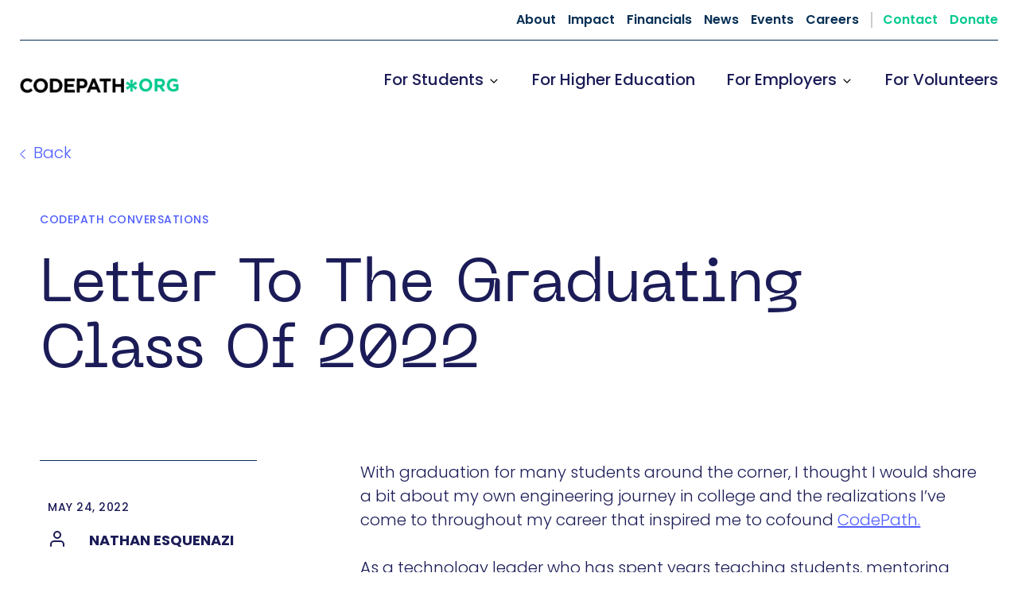

--- FILE ---
content_type: text/html; charset=UTF-8
request_url: https://www.codepath.org/news/graduation-letter
body_size: 11512
content:
<!doctype html><html lang="en"><head>
    <meta charset="utf-8">
    <title>Letter to the Graduating Class of 2022</title>
    <link rel="shortcut icon" href="https://www.codepath.org/hubfs/codepath-1x1_solid-dark.png">
    <meta name="description" content="With graduation for many students around the corner, I thought I would share a bit about my own engineering journey in college and the realizations I’ve come to throughout my career that inspired me to cofound CodePath.">
    
    
    
    
      
    
    

    <link href="https://unpkg.com/aos@2.3.1/dist/aos.css" rel="stylesheet">
    <link rel="stylesheet" type="text/css" href="//cdn.jsdelivr.net/npm/slick-carousel@1.8.1/slick/slick.css">

    
    <meta name="viewport" content="width=device-width, initial-scale=1">

    <script src="/hs/hsstatic/jquery-libs/static-1.1/jquery/jquery-1.7.1.js"></script>
<script>hsjQuery = window['jQuery'];</script>
    <meta property="og:description" content="With graduation for many students around the corner, I thought I would share a bit about my own engineering journey in college and the realizations I’ve come to throughout my career that inspired me to cofound CodePath.">
    <meta property="og:title" content="Letter to the Graduating Class of 2022">
    <meta name="twitter:description" content="With graduation for many students around the corner, I thought I would share a bit about my own engineering journey in college and the realizations I’ve come to throughout my career that inspired me to cofound CodePath.">
    <meta name="twitter:title" content="Letter to the Graduating Class of 2022">

    

    
    <style>
a.cta_button{-moz-box-sizing:content-box !important;-webkit-box-sizing:content-box !important;box-sizing:content-box !important;vertical-align:middle}.hs-breadcrumb-menu{list-style-type:none;margin:0px 0px 0px 0px;padding:0px 0px 0px 0px}.hs-breadcrumb-menu-item{float:left;padding:10px 0px 10px 10px}.hs-breadcrumb-menu-divider:before{content:'›';padding-left:10px}.hs-featured-image-link{border:0}.hs-featured-image{float:right;margin:0 0 20px 20px;max-width:50%}@media (max-width: 568px){.hs-featured-image{float:none;margin:0;width:100%;max-width:100%}}.hs-screen-reader-text{clip:rect(1px, 1px, 1px, 1px);height:1px;overflow:hidden;position:absolute !important;width:1px}
</style>

<link rel="stylesheet" href="https://www.codepath.org/hubfs/hub_generated/template_assets/1/62324316689/1768606304890/template_main.min.css">
<link rel="stylesheet" href="https://www.codepath.org/hubfs/hub_generated/template_assets/1/66007582371/1768606303185/template__select2.min.css">
<link rel="stylesheet" href="https://www.codepath.org/hubfs/hub_generated/template_assets/1/62324317319/1768606305977/template_blog.min.css">
<link rel="stylesheet" href="https://www.codepath.org/hubfs/hub_generated/template_assets/1/62324317827/1768606303194/template_theme-overrides.min.css">
<link rel="stylesheet" href="https://www.codepath.org/hubfs/hub_generated/module_assets/1/122538866781/1742023552746/module_menu-v2.min.css">
<link rel="stylesheet" href="https://www.codepath.org/hubfs/hub_generated/module_assets/1/62324318983/1742023470810/module_Linked_logo.min.css">
<link rel="stylesheet" href="https://www.codepath.org/hubfs/hub_generated/module_assets/1/62322645396/1742023461758/module_Footer_Menu.min.css">
<link rel="stylesheet" href="https://www.codepath.org/hubfs/hub_generated/module_assets/1/62323107991/1742023465333/module_social-follow.min.css">
<link rel="stylesheet" href="https://www.codepath.org/hubfs/hub_generated/module_assets/1/62322645399/1742023462645/module_Footer_policy_menu.min.css">
<style>
  @font-face {
    font-family: "Poppins";
    font-weight: 400;
    font-style: normal;
    font-display: swap;
    src: url("/_hcms/googlefonts/Poppins/regular.woff2") format("woff2"), url("/_hcms/googlefonts/Poppins/regular.woff") format("woff");
  }
  @font-face {
    font-family: "Poppins";
    font-weight: 700;
    font-style: normal;
    font-display: swap;
    src: url("/_hcms/googlefonts/Poppins/700.woff2") format("woff2"), url("/_hcms/googlefonts/Poppins/700.woff") format("woff");
  }
  @font-face {
    font-family: "Poppins";
    font-weight: 300;
    font-style: normal;
    font-display: swap;
    src: url("/_hcms/googlefonts/Poppins/300.woff2") format("woff2"), url("/_hcms/googlefonts/Poppins/300.woff") format("woff");
  }
</style>

    

    
<!--  Added by GoogleAnalytics4 integration -->
<script>
var _hsp = window._hsp = window._hsp || [];
window.dataLayer = window.dataLayer || [];
function gtag(){dataLayer.push(arguments);}

var useGoogleConsentModeV2 = true;
var waitForUpdateMillis = 1000;


if (!window._hsGoogleConsentRunOnce) {
  window._hsGoogleConsentRunOnce = true;

  gtag('consent', 'default', {
    'ad_storage': 'denied',
    'analytics_storage': 'denied',
    'ad_user_data': 'denied',
    'ad_personalization': 'denied',
    'wait_for_update': waitForUpdateMillis
  });

  if (useGoogleConsentModeV2) {
    _hsp.push(['useGoogleConsentModeV2'])
  } else {
    _hsp.push(['addPrivacyConsentListener', function(consent){
      var hasAnalyticsConsent = consent && (consent.allowed || (consent.categories && consent.categories.analytics));
      var hasAdsConsent = consent && (consent.allowed || (consent.categories && consent.categories.advertisement));

      gtag('consent', 'update', {
        'ad_storage': hasAdsConsent ? 'granted' : 'denied',
        'analytics_storage': hasAnalyticsConsent ? 'granted' : 'denied',
        'ad_user_data': hasAdsConsent ? 'granted' : 'denied',
        'ad_personalization': hasAdsConsent ? 'granted' : 'denied'
      });
    }]);
  }
}

gtag('js', new Date());
gtag('set', 'developer_id.dZTQ1Zm', true);
gtag('config', 'G-J6G7YKVD4G');
</script>
<script async src="https://www.googletagmanager.com/gtag/js?id=G-J6G7YKVD4G"></script>

<!-- /Added by GoogleAnalytics4 integration -->

<!--  Added by GoogleTagManager integration -->
<script>
var _hsp = window._hsp = window._hsp || [];
window.dataLayer = window.dataLayer || [];
function gtag(){dataLayer.push(arguments);}

var useGoogleConsentModeV2 = true;
var waitForUpdateMillis = 1000;



var hsLoadGtm = function loadGtm() {
    if(window._hsGtmLoadOnce) {
      return;
    }

    if (useGoogleConsentModeV2) {

      gtag('set','developer_id.dZTQ1Zm',true);

      gtag('consent', 'default', {
      'ad_storage': 'denied',
      'analytics_storage': 'denied',
      'ad_user_data': 'denied',
      'ad_personalization': 'denied',
      'wait_for_update': waitForUpdateMillis
      });

      _hsp.push(['useGoogleConsentModeV2'])
    }

    (function(w,d,s,l,i){w[l]=w[l]||[];w[l].push({'gtm.start':
    new Date().getTime(),event:'gtm.js'});var f=d.getElementsByTagName(s)[0],
    j=d.createElement(s),dl=l!='dataLayer'?'&l='+l:'';j.async=true;j.src=
    'https://www.googletagmanager.com/gtm.js?id='+i+dl;f.parentNode.insertBefore(j,f);
    })(window,document,'script','dataLayer','GTM-TWZN5CH');

    window._hsGtmLoadOnce = true;
};

_hsp.push(['addPrivacyConsentListener', function(consent){
  if(consent.allowed || (consent.categories && consent.categories.analytics)){
    hsLoadGtm();
  }
}]);

</script>

<!-- /Added by GoogleTagManager integration -->


<meta name="google-site-verification" content="LrrSXzwZnNZ9fFGwXKJ2bJm8bC3rwH3BCk0-GF9KQBk">

<link rel="preconnect" href="https://fonts.googleapis.com">
<link rel="preconnect" href="https://fonts.gstatic.com" crossorigin>
<link href="https://fonts.googleapis.com/css2?family=Poppins:ital,wght@0,300;0,400;0,500;0,600;0,700;1,300;1,400&amp;display=swap" rel="stylesheet">


<script src="https://rankai.ai/apply.js" data-rankai-id="cm3q55vgs0001takolibpv2z5" crossorigin="anonymous" defer></script>
<link rel="amphtml" href="https://www.codepath.org/news/graduation-letter?hs_amp=true">

<meta property="og:image" content="https://www.codepath.org/hubfs/clay-banks-Hf8n0RUk7g0-unsplash.png">
<meta property="og:image:width" content="4500">
<meta property="og:image:height" content="3000">

<meta name="twitter:image" content="https://www.codepath.org/hubfs/clay-banks-Hf8n0RUk7g0-unsplash.png">


<meta property="og:url" content="https://www.codepath.org/news/graduation-letter">
<meta name="twitter:card" content="summary_large_image">

<link rel="canonical" href="https://www.codepath.org/news/graduation-letter">

<meta property="og:type" content="article">
<link rel="alternate" type="application/rss+xml" href="https://www.codepath.org/news/rss.xml">
<meta name="twitter:domain" content="www.codepath.org">
<script src="//platform.linkedin.com/in.js" type="text/javascript">
    lang: en_US
</script>

<meta http-equiv="content-language" content="en">







  <meta name="generator" content="HubSpot"></head>
  <body>
<!--  Added by GoogleTagManager integration -->
<noscript><iframe src="https://www.googletagmanager.com/ns.html?id=GTM-TWZN5CH" height="0" width="0" style="display:none;visibility:hidden"></iframe></noscript>

<!-- /Added by GoogleTagManager integration -->

    <div class="body-wrapper   hs-content-id-74325150757 hs-blog-post hs-blog-id-7511991545">
      
        <div data-global-resource-path="CodePath/templates/partials/header-v2.html"><header class="header">

  

  <a href="#main-content" class="header__skip">Skip to content</a>

  

  <div class="header-top content-wrapper">

    <div class="top_header_navigation">
      <div id="hs_cos_wrapper_top-navigation-primary" class="hs_cos_wrapper hs_cos_wrapper_widget hs_cos_wrapper_type_module" style="" data-hs-cos-general-type="widget" data-hs-cos-type="module"><div class="top-menu">
  <span id="hs_cos_wrapper_top-navigation-primary_" class="hs_cos_wrapper hs_cos_wrapper_widget hs_cos_wrapper_type_simple_menu" style="" data-hs-cos-general-type="widget" data-hs-cos-type="simple_menu"><div id="hs_menu_wrapper_top-navigation-primary_" class="hs-menu-wrapper active-branch flyouts hs-menu-flow-horizontal" role="navigation" data-sitemap-name="" data-menu-id="" aria-label="Navigation Menu">
 <ul role="menu">
  <li class="hs-menu-item hs-menu-depth-1" role="none"><a href="https://www.codepath.org/about" role="menuitem" target="_self">About</a></li>
  <li class="hs-menu-item hs-menu-depth-1" role="none"><a href="https://www.codepath.org/impact" role="menuitem" target="_self">Impact</a></li>
  <li class="hs-menu-item hs-menu-depth-1" role="none"><a href="https://www.codepath.org/financials-reports" role="menuitem" target="_self">Financials</a></li>
  <li class="hs-menu-item hs-menu-depth-1" role="none"><a href="https://www.codepath.org/news" role="menuitem" target="_self">News</a></li>
  <li class="hs-menu-item hs-menu-depth-1" role="none"><a href="https://www.codepath.org/events" role="menuitem" target="_self">Events</a></li>
  <li class="hs-menu-item hs-menu-depth-1" role="none"><a href="https://boards.greenhouse.io/codepath" role="menuitem" target="_self">Careers</a></li>
  <li class="hs-menu-item hs-menu-depth-1" role="none"><a href="https://www.codepath.org/contact" role="menuitem" target="_self">Contact</a></li>
  <li class="hs-menu-item hs-menu-depth-1" role="none"><a href="https://www.classy.org/give/396106/#!/donation/checkout" role="menuitem" target="_self">Donate</a></li>
 </ul>
</div></span>
</div></div>
    </div>

  </div>

  

  <div class="header__container content-wrapper">

    

    <div class="header__logo header__logo--main">
      <div id="hs_cos_wrapper_site_logo" class="hs_cos_wrapper hs_cos_wrapper_widget hs_cos_wrapper_type_module widget-type-logo" style="" data-hs-cos-general-type="widget" data-hs-cos-type="module">
  






















  
  <span id="hs_cos_wrapper_site_logo_hs_logo_widget" class="hs_cos_wrapper hs_cos_wrapper_widget hs_cos_wrapper_type_logo" style="" data-hs-cos-general-type="widget" data-hs-cos-type="logo"><a href="//codepath.org" id="hs-link-site_logo_hs_logo_widget" style="border-width:0px;border:0px;"><img src="https://www.codepath.org/hs-fs/hubfs/logoblack.png?width=937&amp;height=87&amp;name=logoblack.png" class="hs-image-widget " height="87" style="height: auto;width:937px;border-width:0px;border:0px;" width="937" alt="CodePath.org" title="CodePath.org" srcset="https://www.codepath.org/hs-fs/hubfs/logoblack.png?width=469&amp;height=44&amp;name=logoblack.png 469w, https://www.codepath.org/hs-fs/hubfs/logoblack.png?width=937&amp;height=87&amp;name=logoblack.png 937w, https://www.codepath.org/hs-fs/hubfs/logoblack.png?width=1406&amp;height=131&amp;name=logoblack.png 1406w, https://www.codepath.org/hs-fs/hubfs/logoblack.png?width=1874&amp;height=174&amp;name=logoblack.png 1874w, https://www.codepath.org/hs-fs/hubfs/logoblack.png?width=2343&amp;height=218&amp;name=logoblack.png 2343w, https://www.codepath.org/hs-fs/hubfs/logoblack.png?width=2811&amp;height=261&amp;name=logoblack.png 2811w" sizes="(max-width: 937px) 100vw, 937px"></a></span>
</div>
    </div>

    

    <div class="header__column">
      <div class="header__row-2">
        <div class="header--toggle header__navigation--toggle"></div>

        
        <!--         <div class="header--toggle header__search--toggle"></div> -->

        <div class="header__close--toggle"></div>

        <div class="header__navigation header--element">

          <div id="hs_cos_wrapper_navigation-primary" class="hs_cos_wrapper hs_cos_wrapper_widget hs_cos_wrapper_type_module" style="" data-hs-cos-general-type="widget" data-hs-cos-type="module">

<style>
  #hs_cos_wrapper_navigation-primary .menu .menu__submenu {}

@media (min-width:767px) {
  #hs_cos_wrapper_navigation-primary .menu__submenu--level-2>.menu__item:first-child:before {}
}

#hs_cos_wrapper_navigation-primary .menu__submenu .menu__link,
#hs_cos_wrapper_navigation-primary .menu__submenu .menu__link:hover,
#hs_cos_wrapper_navigation-primary .menu__submenu .menu__link:focus {}

#hs_cos_wrapper_navigation-primary .menu__submenu .menu__child-toggle-icon,
#hs_cos_wrapper_navigation-primary .menu__submenu .menu__child-toggle-icon:hover,
#hs_cos_wrapper_navigation-primary .menu__submenu .menu__child-toggle-icon:focus {}

</style>







<nav class="menu menu--desktop" aria-label="Main menu">
  <ul class="menu__wrapper no-list">
    

  

  

  
    
    <li class="menu__item menu__item--depth-1 menu__item--has-submenu hs-skip-lang-url-rewrite">
      
        
          <a class="menu__link menu__link--toggle" href="#" aria-haspopup="true" aria-expanded="false">For Students</a>
        
      
      
        
          <button class="menu__child-toggle no-button" aria-expanded="false">
            <span class="show-for-sr">Show submenu for For Students</span>
            <span class="menu__child-toggle-icon">
              <svg version="1.1" id="Layer_1" xmlns="http://www.w3.org/2000/svg" xmlns:xlink="http://www.w3.org/1999/xlink" x="0px" y="0px" viewbox="0 0 31.5 31.5" style="enable-background:new 0 0 31.5 31.5;" xml:space="preserve" width="16" height="16">
              <g>
                <path d="M7,12.5c-0.2-0.1-0.3-0.3-0.3-0.6s0.1-0.4,0.2-0.6l0.6-0.5c0.1-0.2,0.3-0.3,0.6-0.3s0.4,0.1,0.6,0.3l7,7.2l7-7.2
                  c0.2-0.1,0.4-0.2,0.6-0.2s0.4,0.1,0.6,0.2l0.6,0.5c0.1,0.2,0.2,0.4,0.2,0.6s-0.1,0.4-0.2,0.6l-8.2,8.3C16.2,20.9,16,21,15.8,21
                  s-0.4-0.1-0.6-0.2h0.1L7,12.5z" />
              </g>
              </svg>
            </span>
          </button>
          <ul class="menu__submenu menu__submenu--level-2 no-list">
            
            
              
    <li class="menu__item menu__item--depth-2  hs-skip-lang-url-rewrite">
      
        
          <span class="menu__link"><span class="nav-heading">FOR NEW STUDENTS</span></span>
        
      
      
    </li>
  
            
              
    <li class="menu__item menu__item--depth-2  hs-skip-lang-url-rewrite">
      
        <a class="menu__link   " href="https://www.codepath.org/courses">Courses</a>
      
      
    </li>
  
            
              
    <li class="menu__item menu__item--depth-2  hs-skip-lang-url-rewrite">
      
        <a class="menu__link   " href="https://applications.codepath.org/login">Application Portal</a>
      
      
    </li>
  
            
              
    <li class="menu__item menu__item--depth-2 menu__item--has-submenu hs-skip-lang-url-rewrite">
      
        
          <a class="menu__link menu__link--toggle" href="#" aria-haspopup="true" aria-expanded="false">Campus Partners</a>
        
      
      
        
          <button class="menu__child-toggle no-button" aria-expanded="false">
            <span class="show-for-sr">Show submenu for Campus Partners</span>
            <span class="menu__child-toggle-icon">
              <svg version="1.1" id="Layer_1" xmlns="http://www.w3.org/2000/svg" xmlns:xlink="http://www.w3.org/1999/xlink" x="0px" y="0px" viewbox="0 0 31.5 31.5" style="enable-background:new 0 0 31.5 31.5;" xml:space="preserve" width="16" height="16">
              <g>
                <path d="M7,12.5c-0.2-0.1-0.3-0.3-0.3-0.6s0.1-0.4,0.2-0.6l0.6-0.5c0.1-0.2,0.3-0.3,0.6-0.3s0.4,0.1,0.6,0.3l7,7.2l7-7.2
                  c0.2-0.1,0.4-0.2,0.6-0.2s0.4,0.1,0.6,0.2l0.6,0.5c0.1,0.2,0.2,0.4,0.2,0.6s-0.1,0.4-0.2,0.6l-8.2,8.3C16.2,20.9,16,21,15.8,21
                  s-0.4-0.1-0.6-0.2h0.1L7,12.5z" />
              </g>
              </svg>
            </span>
          </button>
          <ul class="menu__submenu menu__submenu--level-3 no-list">
            
            
              
    <li class="menu__item menu__item--depth-3  hs-skip-lang-url-rewrite">
      
        <a class="menu__link   " href="https://www.codepath.org/student/gsu">Georgia State University</a>
      
      
    </li>
  
            
              
    <li class="menu__item menu__item--depth-3  hs-skip-lang-url-rewrite">
      
        <a class="menu__link   " href="https://www.codepath.org/student/perimeter">GSU Perimeter</a>
      
      
    </li>
  
            
              
    <li class="menu__item menu__item--depth-3  hs-skip-lang-url-rewrite">
      
        <a class="menu__link   " href="https://www.codepath.org/student/fiu">Florida International University</a>
      
      
    </li>
  
            
              
    <li class="menu__item menu__item--depth-3  hs-skip-lang-url-rewrite">
      
        <a class="menu__link   " href="https://www.codepath.org/student/mdc">Miami Dade College</a>
      
      
    </li>
  
            
              
    <li class="menu__item menu__item--depth-3  hs-skip-lang-url-rewrite">
      
        <a class="menu__link   " href="https://www.codepath.org/student/unccharlotte">University of North Carolina - Charlotte </a>
      
      
    </li>
  
            
              
    <li class="menu__item menu__item--depth-3  hs-skip-lang-url-rewrite">
      
        <a class="menu__link   " href="https://www.codepath.org/student/jcsu">Johnson C. Smith University</a>
      
      
    </li>
  
            
          </ul>
          
      
    </li>
  
            
              
    <li class="menu__item menu__item--depth-2  hs-skip-lang-url-rewrite">
      
        <a class="menu__link   " href="https://www.codepath.org/plan-your-codepath">Your CodePath</a>
      
      
    </li>
  
            
              
    <li class="menu__item menu__item--depth-2  hs-skip-lang-url-rewrite">
      
        <a class="menu__link   " href="https://www.codepath.org/events">Events</a>
      
      
    </li>
  
            
              
    <li class="menu__item menu__item--depth-2  hs-skip-lang-url-rewrite">
      
        
          <span class="menu__link"><span class="nav-heading">FOR CURRENT STUDENTS ONLY</span></span>
        
      
      
    </li>
  
            
              
    <li class="menu__item menu__item--depth-2  hs-skip-lang-url-rewrite">
      
        <a class="menu__link   " href="https://hub.codepath.org">Log In</a>
      
      
    </li>
  
            
              
    <li class="menu__item menu__item--depth-2  hs-skip-lang-url-rewrite">
      
        <a class="menu__link   " href="https://www.codepath.org/career-services">Career Services</a>
      
      
    </li>
  
            
              
    <li class="menu__item menu__item--depth-2  hs-skip-lang-url-rewrite">
      
        <a class="menu__link   " href="https://www.codepath.org/codepath-explore-paid-volunteer-leadership-opportunities">Student Leadership</a>
      
      
    </li>
  
            
          </ul>
          
      
    </li>
  
  
    
    <li class="menu__item menu__item--depth-1  hs-skip-lang-url-rewrite">
      
        <a class="menu__link   " href="https://www.codepath.org/higher-ed?utm_medium=website&amp;utm_source=homepage-navbar">For Higher Education</a>
      
      
    </li>
  
  
    
    <li class="menu__item menu__item--depth-1 menu__item--has-submenu hs-skip-lang-url-rewrite">
      
        <a class="menu__link menu__link--toggle  " href="https://www.codepath.org/employers?utm_medium=website&amp;utm_source=homepage-navbar" aria-haspopup="true" aria-expanded="false">For Employers</a>
      
      
        
          <button class="menu__child-toggle no-button" aria-expanded="false">
            <span class="show-for-sr">Show submenu for For Employers</span>
            <span class="menu__child-toggle-icon">
              <svg version="1.1" id="Layer_1" xmlns="http://www.w3.org/2000/svg" xmlns:xlink="http://www.w3.org/1999/xlink" x="0px" y="0px" viewbox="0 0 31.5 31.5" style="enable-background:new 0 0 31.5 31.5;" xml:space="preserve" width="16" height="16">
              <g>
                <path d="M7,12.5c-0.2-0.1-0.3-0.3-0.3-0.6s0.1-0.4,0.2-0.6l0.6-0.5c0.1-0.2,0.3-0.3,0.6-0.3s0.4,0.1,0.6,0.3l7,7.2l7-7.2
                  c0.2-0.1,0.4-0.2,0.6-0.2s0.4,0.1,0.6,0.2l0.6,0.5c0.1,0.2,0.2,0.4,0.2,0.6s-0.1,0.4-0.2,0.6l-8.2,8.3C16.2,20.9,16,21,15.8,21
                  s-0.4-0.1-0.6-0.2h0.1L7,12.5z" />
              </g>
              </svg>
            </span>
          </button>
          <ul class="menu__submenu menu__submenu--level-2 no-list">
            
            
              
    <li class="menu__item menu__item--depth-2  hs-skip-lang-url-rewrite">
      
        <a class="menu__link   " href="https://www.codepath.org/employers?utm_medium=website&amp;utm_source=homepage-navbar">Understand the Difference</a>
      
      
    </li>
  
            
              
    <li class="menu__item menu__item--depth-2  hs-skip-lang-url-rewrite">
      
        <a class="menu__link   " href="https://www.codepath.org/employers#partner_programs">Ways To Partner</a>
      
      
    </li>
  
            
              
    <li class="menu__item menu__item--depth-2  hs-skip-lang-url-rewrite">
      
        <a class="menu__link   " href="https://www.codepath.org/employers/resources?utm_medium=website&amp;utm_source=homepage-navbar&amp;utm_content=employer-dropdown">Resources</a>
      
      
    </li>
  
            
              
    <li class="menu__item menu__item--depth-2  hs-skip-lang-url-rewrite">
      
        <a class="menu__link   " href="https://www.codepath.org/employers/partner-with-us?utm_medium=website&amp;utm_source=homepage-navbar&amp;utm_content=employer-dropdown">Contact</a>
      
      
    </li>
  
            
          </ul>
          
      
    </li>
  
  
    
    <li class="menu__item menu__item--depth-1  hs-skip-lang-url-rewrite">
      
        <a class="menu__link   " href="https://www.codepath.org/volunteers">For Volunteers</a>
      
      
    </li>
  
  


  </ul>
</nav>



<nav class="menu menu--mobile" aria-label="Main menu">
  <ul class="menu__wrapper no-list">
    

  

  

  
    
    <li class="menu__item menu__item--depth-1 menu__item--has-submenu hs-skip-lang-url-rewrite">
      
        
          <a class="menu__link menu__link--toggle" href="#" aria-haspopup="true" aria-expanded="false">For Students</a>
        
      
      
        
          <button class="menu__child-toggle no-button" aria-expanded="false">
            <span class="show-for-sr">Show submenu for For Students</span>
            <span class="menu__child-toggle-icon">
              <svg version="1.1" id="Layer_1" xmlns="http://www.w3.org/2000/svg" xmlns:xlink="http://www.w3.org/1999/xlink" x="0px" y="0px" viewbox="0 0 31.5 31.5" style="enable-background:new 0 0 31.5 31.5;" xml:space="preserve" width="16" height="16">
              <g>
                <path d="M7,12.5c-0.2-0.1-0.3-0.3-0.3-0.6s0.1-0.4,0.2-0.6l0.6-0.5c0.1-0.2,0.3-0.3,0.6-0.3s0.4,0.1,0.6,0.3l7,7.2l7-7.2
                  c0.2-0.1,0.4-0.2,0.6-0.2s0.4,0.1,0.6,0.2l0.6,0.5c0.1,0.2,0.2,0.4,0.2,0.6s-0.1,0.4-0.2,0.6l-8.2,8.3C16.2,20.9,16,21,15.8,21
                  s-0.4-0.1-0.6-0.2h0.1L7,12.5z" />
              </g>
              </svg>
            </span>
          </button>
          <ul class="menu__submenu menu__submenu--level-2 no-list">
            
            
              
    <li class="menu__item menu__item--depth-2  hs-skip-lang-url-rewrite">
      
        
          <span class="menu__link"><span class="nav-heading">FOR NEW STUDENTS</span></span>
        
      
      
    </li>
  
            
              
    <li class="menu__item menu__item--depth-2  hs-skip-lang-url-rewrite">
      
        <a class="menu__link   " href="https://www.codepath.org/courses">Courses</a>
      
      
    </li>
  
            
              
    <li class="menu__item menu__item--depth-2  hs-skip-lang-url-rewrite">
      
        <a class="menu__link   " href="https://applications.codepath.org/login">Application Portal</a>
      
      
    </li>
  
            
              
    <li class="menu__item menu__item--depth-2 menu__item--has-submenu hs-skip-lang-url-rewrite">
      
        
          <a class="menu__link menu__link--toggle" href="#" aria-haspopup="true" aria-expanded="false">Campus Partners</a>
        
      
      
        
          <button class="menu__child-toggle no-button" aria-expanded="false">
            <span class="show-for-sr">Show submenu for Campus Partners</span>
            <span class="menu__child-toggle-icon">
              <svg version="1.1" id="Layer_1" xmlns="http://www.w3.org/2000/svg" xmlns:xlink="http://www.w3.org/1999/xlink" x="0px" y="0px" viewbox="0 0 31.5 31.5" style="enable-background:new 0 0 31.5 31.5;" xml:space="preserve" width="16" height="16">
              <g>
                <path d="M7,12.5c-0.2-0.1-0.3-0.3-0.3-0.6s0.1-0.4,0.2-0.6l0.6-0.5c0.1-0.2,0.3-0.3,0.6-0.3s0.4,0.1,0.6,0.3l7,7.2l7-7.2
                  c0.2-0.1,0.4-0.2,0.6-0.2s0.4,0.1,0.6,0.2l0.6,0.5c0.1,0.2,0.2,0.4,0.2,0.6s-0.1,0.4-0.2,0.6l-8.2,8.3C16.2,20.9,16,21,15.8,21
                  s-0.4-0.1-0.6-0.2h0.1L7,12.5z" />
              </g>
              </svg>
            </span>
          </button>
          <ul class="menu__submenu menu__submenu--level-3 no-list">
            
            
              
    <li class="menu__item menu__item--depth-3  hs-skip-lang-url-rewrite">
      
        <a class="menu__link   " href="https://www.codepath.org/student/gsu">Georgia State University</a>
      
      
    </li>
  
            
              
    <li class="menu__item menu__item--depth-3  hs-skip-lang-url-rewrite">
      
        <a class="menu__link   " href="https://www.codepath.org/student/perimeter">GSU Perimeter</a>
      
      
    </li>
  
            
              
    <li class="menu__item menu__item--depth-3  hs-skip-lang-url-rewrite">
      
        <a class="menu__link   " href="https://www.codepath.org/student/fiu">Florida International University</a>
      
      
    </li>
  
            
              
    <li class="menu__item menu__item--depth-3  hs-skip-lang-url-rewrite">
      
        <a class="menu__link   " href="https://www.codepath.org/student/mdc">Miami Dade College</a>
      
      
    </li>
  
            
              
    <li class="menu__item menu__item--depth-3  hs-skip-lang-url-rewrite">
      
        <a class="menu__link   " href="https://www.codepath.org/student/unccharlotte">University of North Carolina - Charlotte </a>
      
      
    </li>
  
            
              
    <li class="menu__item menu__item--depth-3  hs-skip-lang-url-rewrite">
      
        <a class="menu__link   " href="https://www.codepath.org/student/jcsu">Johnson C. Smith University</a>
      
      
    </li>
  
            
          </ul>
          
      
    </li>
  
            
              
    <li class="menu__item menu__item--depth-2  hs-skip-lang-url-rewrite">
      
        <a class="menu__link   " href="https://www.codepath.org/plan-your-codepath">Your CodePath</a>
      
      
    </li>
  
            
              
    <li class="menu__item menu__item--depth-2  hs-skip-lang-url-rewrite">
      
        <a class="menu__link   " href="https://www.codepath.org/events">Events</a>
      
      
    </li>
  
            
              
    <li class="menu__item menu__item--depth-2  hs-skip-lang-url-rewrite">
      
        
          <span class="menu__link"><span class="nav-heading">FOR CURRENT STUDENTS ONLY</span></span>
        
      
      
    </li>
  
            
              
    <li class="menu__item menu__item--depth-2  hs-skip-lang-url-rewrite">
      
        <a class="menu__link   " href="https://hub.codepath.org">Log In</a>
      
      
    </li>
  
            
              
    <li class="menu__item menu__item--depth-2  hs-skip-lang-url-rewrite">
      
        <a class="menu__link   " href="https://www.codepath.org/career-services">Career Services</a>
      
      
    </li>
  
            
              
    <li class="menu__item menu__item--depth-2  hs-skip-lang-url-rewrite">
      
        <a class="menu__link   " href="https://www.codepath.org/codepath-explore-paid-volunteer-leadership-opportunities">Student Leadership</a>
      
      
    </li>
  
            
          </ul>
          
      
    </li>
  
  
    
    <li class="menu__item menu__item--depth-1  hs-skip-lang-url-rewrite">
      
        <a class="menu__link   " href="https://www.codepath.org/higher-ed?utm_medium=website&amp;utm_source=homepage-navbar">For Higher Education</a>
      
      
    </li>
  
  
    
    <li class="menu__item menu__item--depth-1 menu__item--has-submenu hs-skip-lang-url-rewrite">
      
        <a class="menu__link menu__link--toggle  " href="https://www.codepath.org/employers?utm_medium=website&amp;utm_source=homepage-navbar" aria-haspopup="true" aria-expanded="false">For Employers</a>
      
      
        
          <button class="menu__child-toggle no-button" aria-expanded="false">
            <span class="show-for-sr">Show submenu for For Employers</span>
            <span class="menu__child-toggle-icon">
              <svg version="1.1" id="Layer_1" xmlns="http://www.w3.org/2000/svg" xmlns:xlink="http://www.w3.org/1999/xlink" x="0px" y="0px" viewbox="0 0 31.5 31.5" style="enable-background:new 0 0 31.5 31.5;" xml:space="preserve" width="16" height="16">
              <g>
                <path d="M7,12.5c-0.2-0.1-0.3-0.3-0.3-0.6s0.1-0.4,0.2-0.6l0.6-0.5c0.1-0.2,0.3-0.3,0.6-0.3s0.4,0.1,0.6,0.3l7,7.2l7-7.2
                  c0.2-0.1,0.4-0.2,0.6-0.2s0.4,0.1,0.6,0.2l0.6,0.5c0.1,0.2,0.2,0.4,0.2,0.6s-0.1,0.4-0.2,0.6l-8.2,8.3C16.2,20.9,16,21,15.8,21
                  s-0.4-0.1-0.6-0.2h0.1L7,12.5z" />
              </g>
              </svg>
            </span>
          </button>
          <ul class="menu__submenu menu__submenu--level-2 no-list">
            
            
              
    <li class="menu__item menu__item--depth-2  hs-skip-lang-url-rewrite">
      
        <a class="menu__link   " href="https://www.codepath.org/employers?utm_medium=website&amp;utm_source=homepage-navbar">Understand the Difference</a>
      
      
    </li>
  
            
              
    <li class="menu__item menu__item--depth-2  hs-skip-lang-url-rewrite">
      
        <a class="menu__link   " href="https://www.codepath.org/employers#partner_programs">Ways To Partner</a>
      
      
    </li>
  
            
              
    <li class="menu__item menu__item--depth-2  hs-skip-lang-url-rewrite">
      
        <a class="menu__link   " href="https://www.codepath.org/employers/resources?utm_medium=website&amp;utm_source=homepage-navbar&amp;utm_content=employer-dropdown">Resources</a>
      
      
    </li>
  
            
              
    <li class="menu__item menu__item--depth-2  hs-skip-lang-url-rewrite">
      
        <a class="menu__link   " href="https://www.codepath.org/employers/partner-with-us?utm_medium=website&amp;utm_source=homepage-navbar&amp;utm_content=employer-dropdown">Contact</a>
      
      
    </li>
  
            
          </ul>
          
      
    </li>
  
  
    
    <li class="menu__item menu__item--depth-1  hs-skip-lang-url-rewrite">
      
        <a class="menu__link   " href="https://www.codepath.org/volunteers">For Volunteers</a>
      
      
    </li>
  
  


  </ul>
</nav></div>

          <div class="top_header_navigation_mobile">
            <div id="hs_cos_wrapper_top-navigation-primary" class="hs_cos_wrapper hs_cos_wrapper_widget hs_cos_wrapper_type_module" style="" data-hs-cos-general-type="widget" data-hs-cos-type="module"><div class="top-menu">
  <span id="hs_cos_wrapper_top-navigation-primary_" class="hs_cos_wrapper hs_cos_wrapper_widget hs_cos_wrapper_type_simple_menu" style="" data-hs-cos-general-type="widget" data-hs-cos-type="simple_menu"><div id="hs_menu_wrapper_top-navigation-primary_" class="hs-menu-wrapper active-branch flyouts hs-menu-flow-horizontal" role="navigation" data-sitemap-name="" data-menu-id="" aria-label="Navigation Menu">
 <ul role="menu">
  <li class="hs-menu-item hs-menu-depth-1" role="none"><a href="https://www.codepath.org/about" role="menuitem" target="_self">About</a></li>
  <li class="hs-menu-item hs-menu-depth-1" role="none"><a href="https://www.codepath.org/impact" role="menuitem" target="_self">Impact</a></li>
  <li class="hs-menu-item hs-menu-depth-1" role="none"><a href="https://www.codepath.org/financials-reports" role="menuitem" target="_self">Financials</a></li>
  <li class="hs-menu-item hs-menu-depth-1" role="none"><a href="https://www.codepath.org/news" role="menuitem" target="_self">News</a></li>
  <li class="hs-menu-item hs-menu-depth-1" role="none"><a href="https://www.codepath.org/events" role="menuitem" target="_self">Events</a></li>
  <li class="hs-menu-item hs-menu-depth-1" role="none"><a href="https://boards.greenhouse.io/codepath" role="menuitem" target="_self">Careers</a></li>
  <li class="hs-menu-item hs-menu-depth-1" role="none"><a href="https://www.codepath.org/contact" role="menuitem" target="_self">Contact</a></li>
  <li class="hs-menu-item hs-menu-depth-1" role="none"><a href="https://www.classy.org/give/396106/#!/donation/checkout" role="menuitem" target="_self">Donate</a></li>
 </ul>
</div></span>
</div></div>
          </div>

        </div>
      </div>

    </div>
  </div>

  

  <div class="container-fluid content-wrapper">
<div class="row-fluid-wrapper">
<div class="row-fluid">
<div class="span12 widget-span widget-type-cell " style="" data-widget-type="cell" data-x="0" data-w="12">

</div><!--end widget-span -->
</div>
</div>
</div>

</header></div>
      

      

      <main id="main-content" class="body-container-wrapper">
        
<div class="body-container body-container--blog-post">
  <div class="container">
    <p class="link-back"><a href="https://www.codepath.org/news"><i class="icon-back"></i>Back</a></p>
  </div>
  
  <article class="blog-post">
    <div class="blog-post__headline">
      <div class="container-sm">
        
        <div class="blog-post__tags">
          
          <a class="blog-post__tag-link tag-codepath_conversations" href="https://www.codepath.org/news/tag/codepath-conversations" rel="tag">CodePath Conversations</a>
          
        </div>
        
        <h1 class="h2"><span id="hs_cos_wrapper_name" class="hs_cos_wrapper hs_cos_wrapper_meta_field hs_cos_wrapper_type_text" style="" data-hs-cos-general-type="meta_field" data-hs-cos-type="text">Letter to the Graduating Class of 2022</span></h1>
      </div>
    </div>
    
    <div class="blog-post__featured" style="display:none;"></div>
    <style>
      @media screen and (max-width: 576px) {
        .blog-post__featured {
          background-image: url('https://www.codepath.org/hs-fs/hubfs/clay-banks-Hf8n0RUk7g0-unsplash.png?width=600&name=clay-banks-Hf8n0RUk7g0-unsplash.png');
            }
      }
      @media screen and (min-width: 577px) and (max-width: 1024px) {
        .blog-post__featured {
          background-image: url('https://www.codepath.org/hs-fs/hubfs/clay-banks-Hf8n0RUk7g0-unsplash.png?width=900&name=clay-banks-Hf8n0RUk7g0-unsplash.png');
            }
      }
      @media screen and (min-width: 1025px) and (max-width: 1300px) {
        .blog-post__featured {
          background-image: url('https://www.codepath.org/hs-fs/hubfs/clay-banks-Hf8n0RUk7g0-unsplash.png?width=1300&name=clay-banks-Hf8n0RUk7g0-unsplash.png');
            }
      }
      @media screen and (min-width: 1301px) {
        .blog-post__featured {
            background-image: url('https://www.codepath.org/hs-fs/hubfs/clay-banks-Hf8n0RUk7g0-unsplash.png?width=1740&name=clay-banks-Hf8n0RUk7g0-unsplash.png');
            }
      }
    </style>
    
    <div class="blog-post__content">
      <div class="container-sm">
        <div class="row">
          <div class="col-md-4 col-lg-3">
            <div class="blog-post__meta">
              <time datetime="2022-05-24 17:30:00" class="blog-post__timestamp">
                May 24, 2022
              </time>
              <strong class="blog-post__author" rel="author">
                <i class="icon-author"></i>Nathan Esquenazi
              </strong>
            </div>
            <div class="social-media-holder">
              <ul class="social-media">
                <li>
                  <a href="#" id="button-copy" data-link="https://www.codepath.org/news/graduation-letter">
                    <i class="icon icon-link">Copy link</i>
                  </a>
                </li><li>
                  <a href="http://www.facebook.com/share.php?u=https://www.codepath.org/news/graduation-letter" onclick="window.open('https://www.facebook.com/share.php?u=https://www.codepath.org/news/graduation-letter', 'newwindow', 'width=530,height=600,toolbar=no,directories=no,status=no,menubar=no,scrollbars=yes,copyhistory=no,resizable=yes'); return false;" target="_self">
                    <i class="icon icon-facebook">Facebook</i>
                  </a>
                </li><li>
                  <a href="http://www.linkedin.com/shareArticle?mini=true&amp;url=https://www.codepath.org/news/graduation-letter" target="_blank">
                    <i class="icon icon-linkedin">Linkedin</i>
                  </a>
                </li><li>
                  <a href="https://twitter.com/intent/tweet?url=https://www.codepath.org/news/graduation-letter&amp;text=Letter%20to%20the%20Graduating%20Class%20of%202022" target="_self">
                    <i class="icon icon-twitter">Twitter</i>
                  </a>
                </li>
              </ul>
              <script>
                // page init
                jQuery(function(){
                  copyLink();
                });

                function copyLink() {
                  var btn = document.getElementById('button-copy');
                  var linkToCopy = btn.getAttribute('data-link');

                  btn.addEventListener('click', function(e) {
                    e.preventDefault();
                    navigator.clipboard.writeText(linkToCopy).then(
                      function() {
                        window.alert('Success! The link was copied to your clipboard') 
                      }, 
                      function() {
                        window.alert('Opps! Your browser does not support the Clipboard API')
                      }
                    );
                  });
                }
              </script>
            </div>
          </div>
          <div class="col-md-8 offset-lg-1">
            <div class="blog-post__body">
              <span id="hs_cos_wrapper_post_body" class="hs_cos_wrapper hs_cos_wrapper_meta_field hs_cos_wrapper_type_rich_text" style="" data-hs-cos-general-type="meta_field" data-hs-cos-type="rich_text"><p data-uw-styling-context="true">With graduation for many students around the corner, I thought I would share a bit about my own engineering journey in college and the realizations I’ve come to throughout my career that inspired me to cofound <a href="https://codepath.org/" data-uw-styling-context="true"><span data-uw-styling-context="true">CodePath.</span></a></p>
<!--more-->
<p data-uw-styling-context="true">As a technology leader who has spent years teaching students, mentoring other fellow engineers, and building products, I have seen that most forms of creation can be thought of as a type of engineering. In my view, engineering is <strong data-uw-styling-context="true">taking an understanding of the world and applying that knowledge to solve a problem by creating something in the world.</strong></p>
<p data-uw-styling-context="true">What is so exciting about engineering is that no two people will create in the same way - everyone is different. There are an unlimited number of ways to manifest things we think of in our heads and bring them forth into the world. One thing for certain, though, is that if a person is given proper time to explore and have access to resources and mentors, they will find an area of interest they naturally feel drawn to and can go deeper to create something truly satisfying and meaningful.</p>
<p data-uw-styling-context="true">Through my life, I have come to see my work at the intersection of <strong data-uw-styling-context="true">three different types of engineering </strong>- learning engineering, software engineering, and business engineering - each with their own skills and journey of self-discovery in their own right. I’ve gone into detail about each of them below.</p>
<p data-uw-styling-context="true">&nbsp;</p>
<h2 style="font-weight: normal; font-size: 40px;" data-uw-styling-context="true">Three ways of bringing unique forms of your own imagination into the world</h2>
<ol data-uw-styling-context="true">
<li aria-level="1" data-uw-styling-context="true"><strong data-uw-styling-context="true">Learning Engineering aka Teaching/Mentoring. </strong>While I was in college, my friends and I had a strong desire to learn as many of the practical skills we possibly could - web and mobile app development, advanced databases, cybersecurity, game development, and more. We wanted it all. So, I decided to start running workshops and events through a student club on campus where people could come to learn, practice, deepen our knowledge, and welcome other students to join. As it grew and grew, I realized we were not alone. I also realized that I wasn’t powerless - I could create the learning experiences that I and so many of my friends were craving.<br data-uw-styling-context="true"><br data-uw-styling-context="true"></li>
<li aria-level="1" data-uw-styling-context="true"><strong data-uw-styling-context="true">Software Engineering aka Development</strong>. Software engineering is the ability to bring abstract, initially vague ideas in your mind or in the minds of a collection of people to reality. In software, this brings it into digital reality and perhaps, if you play your cards right, into other people’s digital attention. There’s nothing quite as powerful for those who love engineering as the process of materializing an idea and then watching others begin to use (and hopefully) benefit from it.<br data-uw-styling-context="true"><br data-uw-styling-context="true">By senior year, I was hanging out with a new friend in CS who loved making stuff, and so we started working on a fun side project we had brainstormed - a simple framework for making web apps together. We worked on it in our free time, and when we finally put it on Github, we had a bunch of people reach out to say they liked what we were doing and if they could help out. Never could we have imagined that the project, which started out as a way for us to pass the time, would end up becoming a framework with just shy of 1M developer user installs. It was then I realized that to engineer is to bring your imagination into the world.<br data-uw-styling-context="true"><br data-uw-styling-context="true"></li>
<li data-uw-styling-context="true"><strong data-uw-styling-context="true">Business engineering aka Entrepreneurship.&nbsp;</strong>Business engineering is the ability to bring abstract ideas about how you can provide services or products to others to life. This has a lot of overlap with other types of engineering, but also significant differences. This includes things like learning leadership skills, communication, strategy, team building, designing revenue models, management processes, marketing, and product development. Business engineering can be perhaps one of the most satisfying and challenging forms of engineering.</li>
</ol>
<p data-uw-styling-context="true">At the intersection of these three forms of creation - learning engineering, software engineering, and entrepreneurship - is where I happened to find my love of creation. These are also the reasons why I co-founded <a href="https://codepath.org/" data-uw-styling-context="true">CodePath</a>. CodePath is first and foremost a personal and professional exploration of all three of these interests as well as a vehicle for learning and developing through helping and supporting others on their paths. To us, CodePath is an answer to our personal quest: “What would the students we knew have wanted to learn, know, and had access to?”</p>
<p data-uw-styling-context="true">I hope that my story can help this year’s graduating class perhaps make better sense of some of the paths that could lie ahead. And as always, the CodePath team and I will readily stand by, helping you to not only build the confidence and skills you need to succeed in tech, but to ignite your genuine interests and passions that may last a lifetime.</p>
<p data-uw-styling-context="true">While there is a lot of uncertainty today, if you stay true to yourself and give yourself permission to explore your own interests and curiosities, then you will embark on a fulfilling journey of self-discovery and a successful engineering career.</p>
<p data-uw-styling-context="true">Wishing you the best on your continued journey,&nbsp;</p>
<p data-uw-styling-context="true">Nathan&nbsp;Esquenazi, CodePath Cofounder and CTO</p>
<p data-uw-styling-context="true">&nbsp;</p></span>
            </div>
            
          </div>
        </div>
      </div>
    </div>
  </article>

<div id="hs_cos_wrapper_module_16975548440542" class="hs_cos_wrapper hs_cos_wrapper_widget hs_cos_wrapper_type_module" style="" data-hs-cos-general-type="widget" data-hs-cos-type="module"> 


  
  
  
  

  
  
    
      <section class="blog-related-posts">
        <div class="container">
          <h2 class="h3">Read More</h2>
          <div class="row gap--lg blog-related-posts__list">
    
     
            <div class="col-sm-6 col-lg-4 ">
              <article class="blog-related-posts__post" aria-label="Blog post summary: On the Path: An Interview with Philip Boayke">
                
                
                <div class="blog-post__tags">
                  
                  <a class="blog-post__tag-link tag-student_spotlight" href="https://www.codepath.org/news/tag/student-spotlight" rel="tag">Student Spotlight</a>
                  
                </div>
                
                <div class="blog-related-posts__content">
                  
                    <h3 class="blog-related-posts__title"><a class="blog-related-posts__title-link" title="On the Path: An Interview with Philip Boayke" href="https://www.codepath.org/news/on-the-path-an-interview-with-philip-boayke">On the Path: An Interview with Philip Boayke</a></h3>
                    <p>On the Path is an interview series with CodePath’s student community, highlighting our students’ stories, accomplishments, and journeys to become software ...</p>
                  
                </div>
                <div class="blog-related-posts__footer">
                  <time datetime="2020-12-22 14:57:00" class="blog-post__timestamp">December 22, 2020</time>
                  <a class="more" href="https://www.codepath.org/news/on-the-path-an-interview-with-philip-boayke">Read More</a>
                </div>
              </article>
            </div>
      
      
  

  
    
     
            <div class="col-sm-6 col-lg-4 ">
              <article class="blog-related-posts__post" aria-label="Blog post summary: How FIU Computer Science Student Sebastian Nunez Tripled His Income">
                
                  <a class="blog-related-posts__post-image-wrapper" href="https://www.codepath.org/news/how-fiu-computer-science-student-sebastian-nunez-tripled-his-income" aria-label=" Featured image: sebastian_nunez_fiu_student - Read full post: How FIU Computer Science Student Sebastian Nunez Tripled His Income">
                    <div class="blog-related-posts__image" style="background-image: url('https://www.codepath.org/hs-fs/hubfs/1200x628%20_V1.png?length=600&amp;name=1200x628%20_V1.png');"></div>
                  </a>
                
                
                <div class="blog-post__tags">
                  
                  <a class="blog-post__tag-link tag-student_spotlight" href="https://www.codepath.org/news/tag/student-spotlight" rel="tag">Student Spotlight</a>,
                  
                  <a class="blog-post__tag-link tag-south_florida" href="https://www.codepath.org/news/tag/south-florida" rel="tag">South Florida</a>
                  
                </div>
                
                <div class="blog-related-posts__content">
                  
                    <h3 class="blog-related-posts__title"><a class="blog-related-posts__title-link" title="How FIU Computer Science Student Sebastian Nunez Tripled His Income" href="https://www.codepath.org/news/how-fiu-computer-science-student-sebastian-nunez-tripled-his-income">How FIU Computer Science Student ...</a></h3>
                  
                </div>
                <div class="blog-related-posts__footer">
                  <time datetime="2024-02-26 17:57:43" class="blog-post__timestamp">February 26, 2024</time>
                  <a class="more" href="https://www.codepath.org/news/how-fiu-computer-science-student-sebastian-nunez-tripled-his-income">Read More</a>
                </div>
              </article>
            </div>
      
      
  

  
    
     
            <div class="col-sm-6 col-lg-4 d-sm-none d-lg-block">
              <article class="blog-related-posts__post" aria-label="Blog post summary: Bridging the Gap: Inside CodePath's Email Coach AI Bot">
                
                  <a class="blog-related-posts__post-image-wrapper" href="https://www.codepath.org/news/bridging-the-gap-inside-codepaths-email-coach-ai-bot" aria-label="Read full post: Bridging the Gap: Inside CodePath's Email Coach AI Bot">
                    <div class="blog-related-posts__image" style="background-image: url('https://www.codepath.org/hs-fs/hubfs/Screen%20Shot%202024-04-25%20at%202.37.54%20PM.png?length=600&amp;name=Screen%20Shot%202024-04-25%20at%202.37.54%20PM.png');"></div>
                  </a>
                
                
                <div class="blog-post__tags">
                  
                  <a class="blog-post__tag-link tag-ai" href="https://www.codepath.org/news/tag/ai" rel="tag">AI</a>,
                  
                  <a class="blog-post__tag-link tag-career_services" href="https://www.codepath.org/news/tag/career-services" rel="tag">Career Services</a>
                  
                </div>
                
                <div class="blog-related-posts__content">
                  
                    <h3 class="blog-related-posts__title"><a class="blog-related-posts__title-link" title="Bridging the Gap: Inside CodePath's Email Coach AI Bot" href="https://www.codepath.org/news/bridging-the-gap-inside-codepaths-email-coach-ai-bot">Bridging the Gap: Inside CodePath's ...</a></h3>
                  
                </div>
                <div class="blog-related-posts__footer">
                  <time datetime="2024-04-25 22:28:45" class="blog-post__timestamp">April 25, 2024</time>
                  <a class="more" href="https://www.codepath.org/news/bridging-the-gap-inside-codepaths-email-coach-ai-bot">Read More</a>
                </div>
              </article>
            </div>
      
      
  

  
    
    
      
          </div>
        </div>
      </section>
    
  




</div>

</div>

      </main>

      
        <div data-global-resource-path="CodePath/templates/partials/footer.html"><!-- Begin partial -->



<footer class="footer">
  
  <div class="footer__copyright">
    <div class="footer__container footer_inner container-sm">
      <div class="footer-inner-left">
        <div class="footer-logo">     
          <div id="hs_cos_wrapper_footer_logo" class="hs_cos_wrapper hs_cos_wrapper_widget hs_cos_wrapper_type_module" style="" data-hs-cos-general-type="widget" data-hs-cos-type="module"><div class="footer-logo-mod">
  
  
  <a href="https://www.codepath.org/">
    
    <img src="https://www.codepath.org/hubfs/codepath-logo-white-footer.png" alt="codepath-logo-white-footer">
    
  </a>
</div></div>
        </div>
        <div class="footer-logo-label">
          <div id="hs_cos_wrapper_logo_label_text" class="hs_cos_wrapper hs_cos_wrapper_widget hs_cos_wrapper_type_module widget-type-rich_text" style="" data-hs-cos-general-type="widget" data-hs-cos-type="module"><span id="hs_cos_wrapper_logo_label_text_" class="hs_cos_wrapper hs_cos_wrapper_widget hs_cos_wrapper_type_rich_text" style="" data-hs-cos-general-type="widget" data-hs-cos-type="rich_text"><p>5214F Diamond Hts Blvd, Unit #1154, San Francisco, CA 94131</p></span></div>
        </div>
        <div class="copy_right_text copyright-desktop">
          <div id="hs_cos_wrapper_rich_text_copyright_text" class="hs_cos_wrapper hs_cos_wrapper_widget hs_cos_wrapper_type_module widget-type-rich_text" style="" data-hs-cos-general-type="widget" data-hs-cos-type="module"><span id="hs_cos_wrapper_rich_text_copyright_text_" class="hs_cos_wrapper hs_cos_wrapper_widget hs_cos_wrapper_type_rich_text" style="" data-hs-cos-general-type="widget" data-hs-cos-type="rich_text"><p>© CodePath.org is a 501(c)(3) nonprofit organization.</p>
<p>&nbsp;</p></span></div>
        </div>
      </div>
      <div class="footer-inner-right">
        <div class="footer-menu">
          <div id="hs_cos_wrapper_footer_menu" class="hs_cos_wrapper hs_cos_wrapper_widget hs_cos_wrapper_type_module" style="" data-hs-cos-general-type="widget" data-hs-cos-type="module"><div class="footer-menu-sec">
  <span id="hs_cos_wrapper_footer_menu_" class="hs_cos_wrapper hs_cos_wrapper_widget hs_cos_wrapper_type_simple_menu" style="" data-hs-cos-general-type="widget" data-hs-cos-type="simple_menu"><div id="hs_menu_wrapper_footer_menu_" class="hs-menu-wrapper active-branch flyouts hs-menu-flow-horizontal" role="navigation" data-sitemap-name="" data-menu-id="" aria-label="Navigation Menu">
 <ul role="menu">
  <li class="hs-menu-item hs-menu-depth-1" role="none"><a href="https://www.codepath.org/about" role="menuitem" target="_self">About</a></li>
  <li class="hs-menu-item hs-menu-depth-1" role="none"><a href="https://www.codepath.org/news" role="menuitem" target="_self">News</a></li>
  <li class="hs-menu-item hs-menu-depth-1" role="none"><a href="https://www.codepath.org/events" role="menuitem" target="_self">Events</a></li>
  <li class="hs-menu-item hs-menu-depth-1" role="none"><a href="https://boards.greenhouse.io/codepath" role="menuitem" target="_blank" rel="noopener">Careers</a></li>
  <li class="hs-menu-item hs-menu-depth-1" role="none"><a href="https://www.codepath.org/dev-resources" role="menuitem" target="_self">Dev Resources</a></li>
  <li class="hs-menu-item hs-menu-depth-1" role="none"><a href="https://www.codepath.org/contact" role="menuitem" target="_self">Contact</a></li>
  <li class="hs-menu-item hs-menu-depth-1" role="none"><a href="https://www.classy.org/give/396106/#!/donation/checkout" role="menuitem" target="_self">Donate</a></li>
 </ul>
</div></span>
</div></div>
        </div>
        <div class="social_section">
          
          <div id="hs_cos_wrapper_footer_social" class="hs_cos_wrapper hs_cos_wrapper_widget hs_cos_wrapper_type_module" style="" data-hs-cos-general-type="widget" data-hs-cos-type="module">

<style>
  #hs_cos_wrapper_footer_social .social-links {}

#hs_cos_wrapper_footer_social .social-links__link {}

#hs_cos_wrapper_footer_social .social-links__icon {}

#hs_cos_wrapper_footer_social .social-links__icon svg {}

</style>



<div class="social-links">

  

  

  

  
  
  
  
  
  
  

  

  
  
  

  

  <a class="social-links__link" href="https://www.linkedin.com/company/codepath-org/" target="_blank" rel="noopener">

    
      <span id="hs_cos_wrapper_footer_social_" class="hs_cos_wrapper hs_cos_wrapper_widget hs_cos_wrapper_type_icon social-links__icon" style="" data-hs-cos-general-type="widget" data-hs-cos-type="icon"><svg version="1.0" xmlns="http://www.w3.org/2000/svg" viewbox="0 0 448 512" aria-labelledby="linkedin-in1" role="img"><title id="linkedin-in1">Follow us on LinkedIn</title><g id="linkedin-in1_layer"><path d="M100.3 480H7.4V180.9h92.9V480zM53.8 140.1C24.1 140.1 0 115.5 0 85.8 0 56.1 24.1 32 53.8 32c29.7 0 53.8 24.1 53.8 53.8 0 29.7-24.1 54.3-53.8 54.3zM448 480h-92.7V334.4c0-34.7-.7-79.2-48.3-79.2-48.3 0-55.7 37.7-55.7 76.7V480h-92.8V180.9h89.1v40.8h1.3c12.4-23.5 42.7-48.3 87.9-48.3 94 0 111.3 61.9 111.3 142.3V480z" /></g></svg></span>
    
  </a>

  

  

  
  
  
  
  
  
  

  

  
  
  

  

  <a class="social-links__link" href="https://www.instagram.com/codepathorg/?hl=en" target="_blank" rel="noopener">

    
      <span id="hs_cos_wrapper_footer_social__2" class="hs_cos_wrapper hs_cos_wrapper_widget hs_cos_wrapper_type_icon social-links__icon" style="" data-hs-cos-general-type="widget" data-hs-cos-type="icon"><svg version="1.0" xmlns="http://www.w3.org/2000/svg" viewbox="0 0 448 512" aria-labelledby="instagram2" role="img"><title id="instagram2">Follow us on Facebook</title><g id="instagram2_layer"><path d="M224.1 141c-63.6 0-114.9 51.3-114.9 114.9s51.3 114.9 114.9 114.9S339 319.5 339 255.9 287.7 141 224.1 141zm0 189.6c-41.1 0-74.7-33.5-74.7-74.7s33.5-74.7 74.7-74.7 74.7 33.5 74.7 74.7-33.6 74.7-74.7 74.7zm146.4-194.3c0 14.9-12 26.8-26.8 26.8-14.9 0-26.8-12-26.8-26.8s12-26.8 26.8-26.8 26.8 12 26.8 26.8zm76.1 27.2c-1.7-35.9-9.9-67.7-36.2-93.9-26.2-26.2-58-34.4-93.9-36.2-37-2.1-147.9-2.1-184.9 0-35.8 1.7-67.6 9.9-93.9 36.1s-34.4 58-36.2 93.9c-2.1 37-2.1 147.9 0 184.9 1.7 35.9 9.9 67.7 36.2 93.9s58 34.4 93.9 36.2c37 2.1 147.9 2.1 184.9 0 35.9-1.7 67.7-9.9 93.9-36.2 26.2-26.2 34.4-58 36.2-93.9 2.1-37 2.1-147.8 0-184.8zM398.8 388c-7.8 19.6-22.9 34.7-42.6 42.6-29.5 11.7-99.5 9-132.1 9s-102.7 2.6-132.1-9c-19.6-7.8-34.7-22.9-42.6-42.6-11.7-29.5-9-99.5-9-132.1s-2.6-102.7 9-132.1c7.8-19.6 22.9-34.7 42.6-42.6 29.5-11.7 99.5-9 132.1-9s102.7-2.6 132.1 9c19.6 7.8 34.7 22.9 42.6 42.6 11.7 29.5 9 99.5 9 132.1s2.7 102.7-9 132.1z" /></g></svg></span>
    
  </a>

  

  

  
  
  
  
  
  
  

  

  
  
  

  

  <a class="social-links__link" href="https://twitter.com/codepath" target="_blank" rel="noopener">

    
      <span id="hs_cos_wrapper_footer_social_" class="hs_cos_wrapper hs_cos_wrapper_widget hs_cos_wrapper_type_icon social-links__icon" data-hs-cos-general-type="widget" data-hs-cos-type="icon">
        <svg style="height:24px;" viewbox="0 0 24 24" aria-hidden="true" class="r-k200y r-1cvl2hr r-4qtqp9 r-yyyyoo r-5sfk15 r-dnmrzs r-kzbkwu r-bnwqim r-1plcrui r-lrvibr">
          <title id="twitter-x">Follow us on Twitter</title>
          <g>
          <path d="M14.258 10.152L23.176 0h-2.113l-7.747 8.813L7.133 0H0l9.352 13.328L0 23.973h2.113l8.176-9.309 6.531 9.309h7.133zm-2.895 3.293l-.949-1.328L2.875 1.56h3.246l6.086 8.523.945 1.328 7.91 11.078h-3.246zm0 0" />
          </g>
          </svg>
      </span>
    
  </a>

  

  

  
  
  
  
  
  
  

  

  
  
  

  

  <a class="social-links__link" href="https://www.facebook.com/codepath.org" target="_blank" rel="noopener">

    
      <span id="hs_cos_wrapper_footer_social__4" class="hs_cos_wrapper hs_cos_wrapper_widget hs_cos_wrapper_type_icon social-links__icon" style="" data-hs-cos-general-type="widget" data-hs-cos-type="icon"><svg version="1.0" xmlns="http://www.w3.org/2000/svg" viewbox="0 0 264 512" aria-labelledby="facebook-f3" role="img"><title id="facebook-f3">Follow us on Facebook</title><g id="facebook-f3_layer"><path d="M76.7 512V283H0v-91h76.7v-71.7C76.7 42.4 124.3 0 193.8 0c33.3 0 61.9 2.5 70.2 3.6V85h-48.2c-37.8 0-45.1 18-45.1 44.3V192H256l-11.7 91h-73.6v229" /></g></svg></span>
    
  </a>

  

</div></div>
          
        </div>

        <div class="footer-desc-menu">
          <div id="hs_cos_wrapper_footer_policy_menu" class="hs_cos_wrapper hs_cos_wrapper_widget hs_cos_wrapper_type_module" style="" data-hs-cos-general-type="widget" data-hs-cos-type="module"><div class="policy-menu-sec">
  <span id="hs_cos_wrapper_footer_policy_menu_" class="hs_cos_wrapper hs_cos_wrapper_widget hs_cos_wrapper_type_simple_menu" style="" data-hs-cos-general-type="widget" data-hs-cos-type="simple_menu"><div id="hs_menu_wrapper_footer_policy_menu_" class="hs-menu-wrapper active-branch flyouts hs-menu-flow-horizontal" role="navigation" data-sitemap-name="" data-menu-id="" aria-label="Navigation Menu">
 <ul role="menu">
  <li class="hs-menu-item hs-menu-depth-1" role="none"><a href="https://www.codepath.org/ndp" role="menuitem" target="_self"> Non Discrimination Policy </a></li>
  <li class="hs-menu-item hs-menu-depth-1" role="none"><a href="https://www.codepath.org/code-of-conduct_students" role="menuitem" target="_self">Student Conduct </a></li>
  <li class="hs-menu-item hs-menu-depth-1" role="none"><a href="https://www.codepath.org/code-of-conduct_volunteers" role="menuitem" target="_self">Volunteer Conduct</a></li>
  <li class="hs-menu-item hs-menu-depth-1" role="none"><a href="https://www.codepath.org/codepath-website-terms-of-service" role="menuitem" target="_self">Terms of Service</a></li>
  <li class="hs-menu-item hs-menu-depth-1" role="none"><a href="https://www.codepath.org/codepath-privacy-policy" role="menuitem" target="_self">Privacy Policy</a></li>
 </ul>
</div></span>
</div></div>
        </div>
        <div class="copy_right_text copyright-mobile">
          <div id="hs_cos_wrapper_rich_text_copyright_text" class="hs_cos_wrapper hs_cos_wrapper_widget hs_cos_wrapper_type_module widget-type-rich_text" style="" data-hs-cos-general-type="widget" data-hs-cos-type="module"><span id="hs_cos_wrapper_rich_text_copyright_text_" class="hs_cos_wrapper hs_cos_wrapper_widget hs_cos_wrapper_type_rich_text" style="" data-hs-cos-general-type="widget" data-hs-cos-type="rich_text"><p>© CodePath.org is a 501(c)(3) nonprofit organization.</p>
<p>&nbsp;</p></span></div>
        </div>

      </div>

    </div>
  </div>
  

</footer></div>
      
    </div>
    
    

    <script src="https://unpkg.com/aos@2.3.1/dist/aos.js"></script>
    <script type="text/javascript" src="//cdn.jsdelivr.net/npm/slick-carousel@1.8.1/slick/slick.min.js"></script>

    <script>
      AOS.init();
    </script>
    
    
    
<!-- HubSpot performance collection script -->
<script defer src="/hs/hsstatic/content-cwv-embed/static-1.1293/embed.js"></script>
<script src="https://www.codepath.org/hubfs/hub_generated/template_assets/1/62322645429/1768606305944/template_main.min.js"></script>
<script src="https://www.codepath.org/hubfs/hub_generated/template_assets/1/66007582235/1768606305924/template_custom-form.min.js"></script>
<script>
var hsVars = hsVars || {}; hsVars['language'] = 'en';
</script>

<script src="/hs/hsstatic/cos-i18n/static-1.53/bundles/project.js"></script>
<script src="https://www.codepath.org/hubfs/hub_generated/module_assets/1/122538866781/1742023552746/module_menu-v2.min.js"></script>

<!-- Start of HubSpot Analytics Code -->
<script type="text/javascript">
var _hsq = _hsq || [];
_hsq.push(["setContentType", "blog-post"]);
_hsq.push(["setCanonicalUrl", "https:\/\/www.codepath.org\/news\/graduation-letter"]);
_hsq.push(["setPageId", "74325150757"]);
_hsq.push(["setContentMetadata", {
    "contentPageId": 74325150757,
    "legacyPageId": "74325150757",
    "contentFolderId": null,
    "contentGroupId": 7511991545,
    "abTestId": null,
    "languageVariantId": 74325150757,
    "languageCode": "en",
    
    
}]);
</script>

<script type="text/javascript" id="hs-script-loader" async defer src="/hs/scriptloader/5340557.js"></script>
<!-- End of HubSpot Analytics Code -->


<script type="text/javascript">
var hsVars = {
    render_id: "849e600d-6821-4ce4-bced-41f9bc2fbdd3",
    ticks: 1768606539653,
    page_id: 74325150757,
    
    content_group_id: 7511991545,
    portal_id: 5340557,
    app_hs_base_url: "https://app.hubspot.com",
    cp_hs_base_url: "https://cp.hubspot.com",
    language: "en",
    analytics_page_type: "blog-post",
    scp_content_type: "",
    
    analytics_page_id: "74325150757",
    category_id: 3,
    folder_id: 0,
    is_hubspot_user: false
}
</script>


<script defer src="/hs/hsstatic/HubspotToolsMenu/static-1.432/js/index.js"></script>

<script>(function(){var s = document.createElement("script");s.setAttribute("data-account","5L8xHh2cOG");s.setAttribute("src","https://cdn.userway.org/widget.js");document.body.appendChild(s);})();</script>

<div id="fb-root"></div>
  <script>(function(d, s, id) {
  var js, fjs = d.getElementsByTagName(s)[0];
  if (d.getElementById(id)) return;
  js = d.createElement(s); js.id = id;
  js.src = "//connect.facebook.net/en_GB/sdk.js#xfbml=1&version=v3.0";
  fjs.parentNode.insertBefore(js, fjs);
 }(document, 'script', 'facebook-jssdk'));</script> <script>!function(d,s,id){var js,fjs=d.getElementsByTagName(s)[0];if(!d.getElementById(id)){js=d.createElement(s);js.id=id;js.src="https://platform.twitter.com/widgets.js";fjs.parentNode.insertBefore(js,fjs);}}(document,"script","twitter-wjs");</script>
 


  
</body></html>

--- FILE ---
content_type: text/css
request_url: https://www.codepath.org/hubfs/hub_generated/template_assets/1/62324317319/1768606305977/template_blog.min.css
body_size: 949
content:
.blog-wrapper{margin:0 auto;max-width:1220px;padding:0 2rem}.link-back{font-size:2rem;padding-bottom:5.2rem;padding-top:10px}.link-back a{color:#4f5eff;display:inline-block;text-decoration:none;vertical-align:top}.link-back a:hover{text-decoration:underline}.icon-back{display:inline-block;height:12px;margin-right:1rem;position:relative;vertical-align:middle;width:7px}.icon-back:before{background-image:url("data:image/svg+xml;charset=utf-8,%3Csvg xmlns='http://www.w3.org/2000/svg' width='14' height='24' fill='none'%3E%3Cpath fill='%234f5eff' d='M14 1.482 12.615 0 0 12.008 12.614 24 14 22.518 2.741 11.976z'/%3E%3C/svg%3E");background-repeat:no-repeat;background-size:contain;content:"";height:100%;left:0;position:absolute;top:0;width:100%}.blog-post h1{line-height:1.1;margin:0;text-transform:capitalize}.blog-post__meta{border-bottom:1px solid #062f54;border-top:1px solid #062f54;margin-bottom:3.4rem;padding:1.9rem 0 2.2rem}.blog-index__post-timestamp,.blog-post__timestamp,.main-post__timestamp{display:block;font-size:1.4rem;font-weight:500;letter-spacing:.5px;line-height:1.6;margin-bottom:3.6rem;text-transform:uppercase}.blog-post__timestamp{margin-bottom:2.4rem}.social-media-holder{margin-bottom:5.4rem}.blog-index__post-timestamp{margin-bottom:0;padding-top:4px}.blog-index__post-summary{margin-bottom:4rem}@media screen and (min-width:576px){.blog-index__post-summary{margin-bottom:3.7rem}}@media screen and (min-width:992px){.blog-index__post-timestamp{padding-top:7px}.link-back{padding-bottom:5.8rem;padding-top:27px}.blog-post__meta{margin-bottom:3.6rem;padding:47px 0 39px 10px}.blog-post__timestamp{margin-bottom:1.7rem}}.main-post__timestamp{margin-bottom:0}.blog-post__author{font-size:1.8rem;text-transform:uppercase}.blog-post__author,.icon-author{display:inline-block;vertical-align:top}.icon-author{background-image:url("data:image/svg+xml;charset=utf-8,%3Csvg xmlns='http://www.w3.org/2000/svg' width='24' height='24' fill='none'%3E%3Cpath stroke='%231b1c57' stroke-linecap='round' stroke-linejoin='round' stroke-width='2' d='M20 21v-2a4 4 0 0 0-4-4H8a4 4 0 0 0-4 4v2m8-10a4 4 0 1 0 0-8 4 4 0 0 0 0 8'/%3E%3C/svg%3E");background-repeat:no-repeat;background-size:contain;height:2.4rem;margin-right:2.8rem;width:2.4rem}.social-media{list-style:none;margin:0 0 0 -20px;overflow:hidden;padding:0}.social-media li{display:inline-block;margin:0 0 0 20px;vertical-align:top}.social-media a{display:block}.blog-post__featured{background-position:50% 50%;background-repeat:no-repeat;background-size:cover;border-color:#000;border-style:solid;border-width:1px 0;height:59.4875vw;margin-top:5.2rem;max-height:320px}@media screen and (min-width:768px){.blog-post__featured{max-height:380px}}@media screen and (min-width:992px){.blog-post__featured{border-width:1px;margin-top:6.6rem;max-height:480px}}.blog-post__content{margin-top:6.5rem}.blog-post__headline+.blog-post__content{margin-top:5rem}.blog-post__content img{margin-bottom:2rem;vertical-align:top}@media screen and (min-width:992px){.blog-post__content{margin-top:9.5rem}.blog-post__headline+.blog-post__content{margin-top:10rem}.blog-post__content h2{margin-bottom:8rem}.blog-post__content img{margin-bottom:6rem}}.main-featured-post{padding-bottom:8rem;padding-top:3.2rem}.main-featured-post+.blog-index{padding-top:0!important}.main-post__pic-holder{margin-bottom:3.2rem}.main-post__pic{background-position:50% 50%;background-repeat:no-repeat;background-size:cover;border:1px solid #000;overflow:hidden;padding-top:51.028%;position:relative;width:100%}.main-post__pic img{height:10px;left:-9999px;opacity:0;position:absolute;top:0;visibility:hidden;width:10px}.main-article__content{font-size:1.8rem}@media screen and (min-width:768px){.main-featured-post{padding-bottom:6rem;padding-top:5.4rem}.main-post{display:flex}.main-article__content,.main-post__pic-holder{max-width:50%;min-width:50%}.main-post__pic-holder{margin-bottom:0;padding-right:30px}}@media screen and (min-width:992px){.main-post__pic-holder{max-width:60%;min-width:60%}.main-article__content{max-width:40%;min-width:40%}.main-post-title{line-height:1.2}}@media screen and (min-width:1200px){.main-post{align-items:center}.main-post__pic-holder{max-width:65%;min-width:65%;padding-right:70px}.main-article__content{max-width:35%;min-width:35%}}.blog-index{padding:2.6rem 0}.filter-form{margin-bottom:5rem;margin-top:-24px;text-align:right}.filter-box{margin:24px 0 0;text-align:left}.blog-filter-tags label{display:none}.blog-index__post{border-bottom:1px solid #062f54;padding-bottom:6.8rem;padding-top:4.6rem}.blog-index__post:first-child{padding-top:0}.blog-index__listing a.more{font-size:1.8rem}.blog-index__post-title{margin-bottom:4rem}.blog-index__listing .blog-index__post-image-wrapper{display:block;margin-bottom:30px}.blog-index__listing .blog-index__post-image-wrapper img{vertical-align:top}.blog-index__listing .blog-index__post-img{background-position:50% 50%;background-repeat:no-repeat;background-size:cover;padding-top:61.3636%;position:relative;width:100%}@media screen and (min-width:576px){.filter-box{display:inline-block;margin-left:18px;vertical-align:top;width:256px}.filter-box:first-child{margin-left:0}}@media screen and (min-width:768px){.blog-index__listing .blog-index__post-image-wrapper{margin-bottom:0}}@media screen and (min-width:992px){.blog-index{padding:8.6rem 0 5rem}.filter-form{margin-bottom:6.7rem}.blog-index__post{padding-bottom:7.6rem;padding-top:8.1rem}.blog-index__post:first-child{padding-top:0}}.pagination{padding-top:10px}.pagination a{margin-top:20px}.pagination__link--number span,.pagination__link-text span{display:inline-block;vertical-align:top}@media screen and (min-width:992px){.pagination{padding-top:46px}}

--- FILE ---
content_type: text/css
request_url: https://www.codepath.org/hubfs/hub_generated/template_assets/1/62324317827/1768606303194/template_theme-overrides.min.css
body_size: 6782
content:
.content-wrapper{max-width:1380px}.content-wrapper--vertical-spacing,.dnd-section{padding:80px 1rem}.dnd-section>.row-fluid{max-width:1380px}@font-face{font-family:PP Neue Machina;font-style:normal;font-weight:400;src:url(https://5340557.fs1.hubspotusercontent-na1.net/hubfs/5340557/CodePath/fonts/PPNeueMachina-Regular.woff2) format("woff2"),url(https://5340557.fs1.hubspotusercontent-na1.net/hubfs/5340557/CodePath/fonts/PPNeueMachina-Regular.woff) format("woff")}@font-face{font-family:PP Neue Machina;font-style:normal;font-weight:800;src:url(https://5340557.fs1.hubspotusercontent-na1.net/hubfs/5340557/CodePath/fonts/PPNeueMachina-Ultrabold.woff2) format("woff2"),url(https://5340557.fs1.hubspotusercontent-na1.net/hubfs/5340557/CodePath/fonts/PPNeueMachina-Ultrabold.woff) format("woff")}body{color:#1b1c57;font-family:Poppins,sans-serif;font-size:1.6rem;font-style:normal;font-weight:400;text-decoration:none}@media screen and (min-width:375px){body{font-size:1.8rem}}@media screen and (min-width:992px){body{font-size:20px}}a{color:#4f5eff}a:focus,a:hover{text-decoration:none}h1 a,h2 a,h3 a,h4 a,h5 a,h6 a{color:#1b1c57;text-decoration:none;transition:color .25s linear}h1 a:hover,h2 a:hover,h3 a:hover,h4 a:hover,h5 a:hover,h6 a:hover{color:#4f5eff}a:active{color:#7786ff}.h1,h1{font-size:4.2rem}.h1,.h2,h1,h2{color:#1b1c57;font-family:PP Neue Machina,serif;font-style:normal;font-weight:400;line-height:1;text-decoration:none;text-transform:none}.h2,h2{font-size:3.4rem}.blog-post__content h2{font-size:2.6rem;line-height:1.1;margin-bottom:3.5rem}.blog-related-posts__title,.h3,h3{font-size:2.4rem;font-weight:400;line-height:1.2}.blog-related-posts__title,.h3,.h4,h3,h4{color:#1b1c57;font-family:PP Neue Machina,serif;font-style:normal;text-decoration:none;text-transform:none}.h4,h4{font-size:1.8rem;font-weight:800;line-height:1.1}h5{color:#000;font-size:16px}h5,h6{font-family:PP Neue Machina,serif;font-style:normal;font-weight:400;text-decoration:none;text-transform:none}h6{color:#1b1c57;font-size:14px}@media screen and (min-width:375px){.h1,h1{font-size:6rem}.h2,h2{font-size:4.2rem}.blog-related-posts__title,.h3,h3{font-size:2.6rem}.h4,h4{font-size:2rem}}@media screen and (min-width:992px){.h1,h1{font-size:90px}.h2,h2{font-size:76px}.blog-post__content h2{font-size:3.2rem;line-height:1.2}.blog-related-posts__title,.h3,h3{font-size:32px}.h4,h4{font-size:16px}}blockquote{border-left-color:#00c385}.listing-column-mod li:not(:last-child),.widget-type-rich_text li:not(:last-child){margin-bottom:20px}.button{background-color:#4f5eff;border:0 solid #4f5eff;border-radius:4px;color:#fff;padding:13px 64px;text-transform:none}.button,.button:focus,.button:hover,button:focus,button:hover{font-family:Poppins,sans-serif;font-style:normal;font-weight:300;text-decoration:none}.button:focus,.button:hover,button:focus,button:hover{background-color:#2736d7;border-color:#2736d7}.button:active,button:active{background-color:#7786ff;font-weight:300}.button:active,.submitted-message,button:active,form{font-family:Poppins,sans-serif;font-style:normal;text-decoration:none}.submitted-message,form{font-weight:400}.form-title{color:#00c385}label{color:#062f54}legend{color:#1b1c57}input[type=email],input[type=file],input[type=number],input[type=password],input[type=tel],input[type=text],select,textarea{background-color:#fff;border-radius:0;color:#1b1c57}::-webkit-input-placeholder{color:#a0a0ac}::-moz-placeholder{color:#a0a0ac}:-ms-input-placeholder{color:#a0a0ac}::placeholder{color:#a0a0ac}.hs-fieldtype-date .input .hs-dateinput:before{color:#a0a0ac}.fn-date-picker td.is-selected .pika-button{background:#1b1c57}.fn-date-picker td .pika-button:hover{background-color:#1b1c57!important}.fn-date-picker td.is-today .pika-button{color:#1b1c57}.hs-button,input[type=submit]{background-color:#4f5eff;border:0 solid #4f5eff;border-radius:4px;color:#fff;font-family:Poppins,sans-serif;font-size:1.4rem;font-style:normal;font-weight:300;padding:13px 64px;text-decoration:none;text-transform:none}.hs-button:hover,input[type=submit]:hover{background:linear-gradient(90deg,#4f5eff,#025eff 98.26%)}.hs-button:active,input[type=submit]:active{background-color:#7786ff}table{background-color:#fff;border:1px solid #1b1c57}td,th{border:1px solid;color:#1b1c57;padding:18px}thead th{background-color:#1b1c57;color:#fff}tfoot td{background-color:#fff;color:#1b1c57}.header{background-color:rgba(0,195,133,0)}.header__language-switcher .lang_list_class li a,.header__language-switcher-label-current,.header__logo .logo-company-name,.menu__link{color:#1b1c57;font-family:Poppins}.menu__child-toggle-icon{border-top-color:#1b1c57}.header__language-switcher .lang_list_class li a:focus,.header__language-switcher .lang_list_class li:hover a,.header__language-switcher-label-current:focus,.header__language-switcher-label-current:hover,.menu .menu__link:focus,.menu .menu__link:hover{color:#00002f}.menu__child-toggle-icon:focus,.menu__child-toggle-icon:hover{border-top-color:#00002f}.header__language-switcher .lang_list_class li a:active,.header__language-switcher-label-current:active,.menu .menu__link:active{color:#43447f}.menu__child-toggle-icon:active{border-top-color:#43447f}@media (min-width:767px){.header__language-switcher .lang_list_class,.menu .menu__submenu,.menu__submenu--level-2>.menu__item:first-child:before{background-color:#fff;border:2px solid #1b1c57}}.menu__submenu .menu__link,.menu__submenu .menu__link:focus,.menu__submenu .menu__link:hover{background-color:#fff;color:#1b1c57}.header__language-switcher .lang_list_class li:hover,.menu__submenu .menu__link:focus,.menu__submenu .menu__link:hover,.menu__submenu--level-2>.menu__item:first-child.focus:before,.menu__submenu--level-2>.menu__item:first-child:hover:before{background-color:rgba(0,195,133,0)}.header__language-switcher .lang_list_class.first-active:after{border-bottom-color:rgba(0,195,133,0)}.header__language-switcher .lang_list_class li a,.header__language-switcher-label-current{font-family:Poppins}.header__language-switcher-label-current:after{border-top-color:#1b1c57}@media(max-width:767px){.header__navigation{background-color:rgba(0,195,133,0)}.header__navigation-toggle svg,.menu-arrow svg{fill:#1b1c57}.header__navigation.header--element.open{z-index:10000000!important}li.menu__item.menu__item--depth-1.menu__item--has-submenu.hs-skip-lang-url-rewrite:hover{background:#00c385}.menu__link{color:#1b1c57}}@media only screen and (max-width:767px){.top_header_navigation_mobile ul li:nth-child(7) a,.top_header_navigation_mobile ul li:nth-child(8) a{color:#00c385!important}.top_header_navigation_mobile ul li:nth-child(6) a{color:#fff!important}}.footer{background-color:#00c385}.blog-post__meta a,.footer h1,.footer h2,.footer h3,.footer h4,.footer h5,.footer h6,.footer img,.footer label,.footer li,.footer p,.footer span{color:#1b1c57}.blog-related-posts__title-link,.blog-related-posts__title-link:active,.blog-related-posts__title-link:focus,.blog-related-posts__title-link:hover{font-family:PP Neue Machina,serif;font-style:normal;font-weight:400;text-decoration:none;text-transform:none}.blog-related-posts__title-link{color:#1b1c57}.blog-related-posts__title-link:focus,.blog-related-posts__title-link:hover{color:#00002f}.blog-related-posts__title-link:active{color:#43447f}.blog-comments,.blog-post__body{padding-bottom:4rem}#comments-listing .comment-reply-to{color:#4f5eff}#comments-listing .comment-reply-to:focus,#comments-listing .comment-reply-to:hover{color:#2736d7}#comments-listing .comment-reply-to:active{color:#7786ff}@media screen and (min-width:992px){.blog-comments,.blog-post__body{padding-bottom:80px}}.hs-search-results__title{color:#1b1c57;font-family:PP Neue Machina,serif;font-style:normal;font-weight:400;text-decoration:none}.blog-index__post-title-link,.blog-index__post-title-link:active,.blog-index__post-title-link:focus,.blog-index__post-title-link:hover{font-family:PP Neue Machina,serif;font-style:normal;font-weight:400;text-decoration:none;text-transform:none}.blog-index__post-author-name,.blog-index__post-tag{color:#1b1c57}.pagination__link--number span,.pagination__link:not(.pagination-link--disabled) .pagination__link-text span{border-bottom:1px solid #fff;color:#4f5eff;transition:border-color .25s linear}.pagination__link--number:hover span,.pagination__link:not(.pagination-link--disabled):hover .pagination__link-text span{border-bottom-color:#4f5eff}.pagination__link .pagination__link-icon svg{fill:#4f5eff}.pagination__link--active span{border-bottom-color:#1b1c57!important;color:#fff}.pagination__link-icon svg{fill:#1b1c57}.card__price{color:#1b1c57;font-family:PP Neue Machina,serif;font-size:32px;font-style:normal;font-weight:400;text-decoration:none}.card__body svg{fill:#1b1c57}.social-links__icon{background-color:#1b1c57}.social-links__icon:focus,.social-links__icon:hover{background-color:#00002f}.social-links__icon:active{background-color:#43447f;color:#1b1c57;font-family:PP Neue Machina,serif;font-size:32px;font-style:normal;font-weight:400;text-decoration:none}.hs_cos_wrapper_type_rich_text{font-weight:100}.tag-partner_spotlight{color:#b242ff}.tag-student_spotlight{color:#4f5eff}.tag-volunteer_spotlight{color:#00c385}.tag-instructor_spotlight{color:#1b1c57}.tag-news{color:#fe3c85}section.ehub-hero-section{display:flex;flex-direction:column;justify-content:center;min-height:750px;padding:80px 25px;position:relative}.ehub-hero-container{margin:0 auto;max-width:1380px;position:relative;width:100%}.ehub-hero-content{margin-bottom:40px;max-width:750px}.ehub-hero-wrapper a.cta_button{font-size:14px!important;font-weight:500!important;padding:13px 34px!important}.ehub-persona-wrapper{background-color:#e9f6ff;border:1px solid #1b1c57;padding:33px}form.persona-form{align-content:center;align-items:center;display:flex;flex-direction:row;flex-wrap:wrap;justify-content:center}.persona-form .input-group.persona-input-group{width:444px}.persona-form>label{color:#1b1c57;font-family:PP Neue Machina;font-size:32px;font-weight:400;margin-right:25px;text-transform:none}form.persona-form input[type=submit]{font-size:20px;height:64px;margin-left:50px;transition:background,color .2s linear!important}form.persona-form input[type=submit]:hover{background-image:unset!important;background:linear-gradient(90deg,#4f5eff,#005eff 99.11%)!important;color:#fff!important}form.persona-form input[type=submit]:active,form.persona-form input[type=submit]:active:hover{background-image:unset!important;background:linear-gradient(90deg,#4f5eff,#005eff 99.11%)!important;color:#f4f4f4!important}.persona-form .select2-container{background-color:#fff;border:1px solid #1b1c57;font-family:PP Neue Machina;font-size:32px;height:64px;padding:12px 25px}.ehub-hero-icons{align-content:flex-start;align-items:flex-start;display:flex;flex-wrap:wrap}.ehub-hero-icon{margin-bottom:40px;margin-right:25px;position:relative;width:255px}.ehub-hero-icon>h4{color:#fff;font-family:PP Neue Machina;font-size:16px;font-weight:800;letter-spacing:2px;text-transform:uppercase}.ehub-hero-icon>img{margin-bottom:12px}.ehub-hero-icon:last-child{margin-right:0}h4.ehub-tag{color:#00c385;font-size:16px;font-weight:800;letter-spacing:2px;margin-bottom:14px;text-transform:uppercase}.ehub-quality-container{display:grid;grid-template-columns:50% 50%;position:relative}.ehub-quality-wrapper:first-child{max-width:480px}ul.ehub-top-employers-list{column-count:2;list-style-type:none;margin:0;padding:0}ul.ehub-top-employers-list li>span{align-items:center;background-color:#ebfbe2;border-radius:100px;color:#1b1c57;display:flex;font-family:PP Neue Machina;font-size:24px;height:68px;justify-content:center;line-height:1;margin-right:24px;width:68px}ul.ehub-top-employers-list li{align-items:center;display:inline-flex;margin-bottom:20px;margin-right:10px}.ehub-top-employers-heading{background-color:#1b1c57;color:#00c385;font-size:16px;font-weight:800;letter-spacing:2px;margin-bottom:30px;padding:24px;text-transform:uppercase}section.ehub-data-section{margin-top:60px}.ehub-data-wrapper{display:grid;grid-template-columns:repeat(4,1fr);margin-top:40px;position:relative}.ehub-data-item{margin-bottom:30px;padding-right:20px}.ehub-data-value span{color:#00c385;font-family:PP Neue Machina;font-size:58px;font-weight:400;line-height:1}.ehub-data-value{margin-bottom:10px;position:relative}.heading-icons .ehub-quality-container{align-items:center}.heading-icons h4.ehub-tag{margin-bottom:20px}.ehub-heading-icons-item{align-content:center;align-items:center;display:flex;flex-wrap:wrap;justify-content:flex-start;margin-bottom:18px}.ehub-heading-icons-item div:first-child{margin-right:32px;width:64px}.ehub-heading-icons-item div:last-child{width:80%}.ehub-heading-icons-item:last-child{margin-bottom:0}section.persona-hero-section{background-repeat:no-repeat;padding:80px 0;position:relative}.persona-hero-wrapper{align-items:center;display:grid;grid-template-columns:50% 50%;position:relative}.persona-hero-content>div{max-width:580px}.persona-hero-content{padding-left:40px;padding-right:25px}.persona-hero-image>img{width:100%}.persona-hero-content h3{font-size:50px;line-height:1.1}section.persona-hero-section.diversity{overflow:hidden;padding:80px 25px}.diversity-container{margin:0 auto;max-width:1380px}.diversity .persona-hero-content{padding-right:0}.diversity-icon-image{left:0;position:absolute;top:-18%}.diversity .ehub-data-item{margin-bottom:40px;padding-right:0;width:100%}.diversity .ehub-data-item:last-child{margin-bottom:0}.ehub-testimonial .testimonial-cols.full{margin:0 auto;max-width:1180px}.ehub-testimonial{background-color:#ebfbe2;padding:50px 20px}.testimonial-mod.ehub-testimonial .testimonial-cols.full .testimonial-slide .testi-pro{margin-right:0}.ehub-case-study .main-post{border:1px solid #1b1c57;display:block}.ehub-case-study-posts{column-gap:30px;display:grid;grid-template-columns:repeat(3,1fr);position:relative}.ehub-case-study .main-post__pic-holder{max-width:100%;min-width:100%;padding-right:0}.ehub-case-study .main-post__pic{border:0;padding-top:210px}.ehub-case-study .main-post__pic>img{height:100%;left:0;object-fit:cover;opacity:1;visibility:unset;width:100%}.ehub-case-study .main-article__content{padding:25px 25px 22px}.ehub-case-study .main-post .blog-post__tags{margin-bottom:0}.ehub-case-study .main-post .blog-post__tags a{color:#fe3c85;line-height:1}.ehub-case-study .main-article__content .main-post__title{margin-bottom:14px}section.ehub-case-study h4.ehub-tag{margin-bottom:20px;padding:0 25px}.ehub-case-study time.blog-post__timestamp{margin-bottom:0}.ehub-case-study .blog-related-posts__footer a.more{font-weight:600}section.ehub-comparison-section{padding:80px 25px;position:relative}.ehub-comparison-container{margin:0 auto;max-width:1380px;position:relative;z-index:2}.ehub-comparison-heading{margin:0 auto;max-width:1180px}table.ehub-comparison-table tbody tr td:first-child{text-align:left;width:360px}table.ehub-comparison-table{background-color:transparent;border:0;width:100%}table.ehub-comparison-table tbody tr td{border:0;padding:15px;text-align:center;vertical-align:middle}table.ehub-comparison-table tbody tr td p{line-height:1.3;margin-bottom:5px}table.ehub-comparison-table thead tr th{border:0;color:unset;padding:15px;vertical-align:middle}table.ehub-comparison-table thead tr th>p{color:#00c385;font-size:16px;font-weight:800;letter-spacing:2px;text-transform:uppercase}table.ehub-comparison-table tbody tr:nth-child(2n){background-color:#ebfbe2}table.ehub-comparison-table tbody tr td p:last-child{margin-bottom:0}span.ehub-comp-cicles>span{background-color:#e9e9f5;border-radius:100px;display:block;height:30px;margin:0 5px;overflow:hidden;position:relative;width:30px}span.ehub-comp-cicles{display:flex;flex-wrap:wrap;justify-content:center;margin-bottom:8px}span.ehub-comp-cicles span.ehub-cirlce-full{background-color:#00c385}span.ehub-cirlce-half:before{background-color:#00c385;border-radius:100% 0 0 100%;content:"";height:100%;left:0;position:absolute;top:0;width:50%}.ehub-comparison-slider-item p{margin-bottom:5px}.ehub-comparison-slider-item{background-color:rgba(234,246,255,.4);padding:15px;text-align:center}.ehub-comparison-slider-item .ehub-comp-cicles{margin-top:13px}.ehub-comparison-slider-item:nth-child(2n){background-color:#ebfbe2}.ehub-comparison-slider-title>p:first-child{font-size:18px!important}button.ehub-slide-title{background-color:transparent;border:0;color:#00c385;display:block;font-size:16px;font-weight:800;letter-spacing:2px;line-height:1.2;margin-bottom:13px;outline:0;padding:0 0 0 30px;position:relative;text-align:left;text-transform:uppercase;width:100%}button.ehub-slide-title.active,button.ehub-slide-title:hover{color:#fff}.ehub-comparison-slider-heading{background-color:#1b1c57;padding:15px 15px 15px 0;position:relative}button.ehub-slide-title:before{background-color:#00c385;content:"";height:20px;left:0;opacity:0;position:absolute;top:0;transition:all .25s linear;width:20px}button.ehub-slide-title.active:before,button.ehub-slide-title:hover:before{opacity:1}.ehub-arrow-block{cursor:pointer;position:absolute;top:36%;z-index:2}.ehub-comparison-slider-heading-block{position:relative}.ehub-arrow-block._prev{left:-15px}.ehub-arrow-block._next{right:-15px}button.ehub-slide-title:last-child{margin-bottom:0}.ehub-comparison-slider{display:none}.comparison-icon-image{position:absolute;right:0;top:0;z-index:1}section.persona-hero-section.case-study{padding-bottom:0}.case-study .persona-hero-wrapper{align-items:flex-start}ul.cs-ul-green li{color:#00c385;margin-bottom:10px!important}ul.cs-ul-green{padding-left:30px}ul.cs-ul-green li strong{font-weight:700}section.ehub-programs-section{padding:80px 25px;position:relative}.ehub-programs-container{margin:0 auto;max-width:1380px;position:relative}.ehub-programs-wrapper{column-gap:40px;display:grid;grid-template-columns:repeat(3,1fr);position:relative}.ehub-programs-card{background-color:#fff;margin-bottom:40px;min-height:410px;padding:25px;position:relative}.ehub-programs-card p.program-title{font-family:PP Neue Machina;font-size:28px;line-height:1.2;margin-bottom:10px}.ehub-programs-card>img{margin-bottom:20px}a.ehub-programs-btn{background:#4f5dff;border-radius:6px;border-width:0;color:#fff;display:inline-block;font-family:Poppins,sans-serif!important;font-size:14px;font-style:normal;font-weight:500;height:auto;line-height:1.5em;padding:13px 35px;text-decoration:none;text-shadow:none;transition:background,color .2s linear;width:auto}a.ehub-programs-btn:hover{background:linear-gradient(90deg,#4f5eff,#005eff 99.11%);color:#fff}a.cta_button{transition:background,color .2s linear!important}a.cta_button:hover{background:linear-gradient(90deg,#4f5eff,#005eff 99.11%)!important;color:#fff!important}.ehub-programs-reco{background-color:#ebfbe2;font-size:14px;font-weight:500;line-height:1.5;padding:6px 15px;position:absolute;right:0;top:30px;width:200px}.ehub-programs-cta,.ehub-programs-header{margin:0 auto;max-width:1180px}.ehub-programs-header h4{letter-spacing:3px}.ehub-programs-cta{display:grid;grid-template-columns:50% 50%;padding-top:40px;position:relative}.ehub-programs-cta>div:last-child{padding-left:40px;padding-top:15px}section.ehub-people{background-color:#ebfbe2;padding:60px 20px 50px;position:relative}.ehub-people-heading h3{margin-bottom:10px}p.ehub-people-name{font-size:18px;margin-bottom:0}.ehub-people-container{margin:0 auto;max-width:1180px}p.ehub-people-desc{font-size:16px!important;font-weight:400;line-height:1.4}.ehub-people-cards{padding:0 11px}.ehub-people-bio>p{color:#fff;font-size:16px}.ehub-people-bio{background:linear-gradient(33deg,#1b1c57 7.29%,rgba(27,28,87,.5) 42.23%,rgba(0,195,133,.58) 89.92%);display:flex;flex-direction:column;height:100%;justify-content:flex-end;left:0;opacity:0;overflow:hidden;padding:15px;position:absolute;top:0;transition:all .2s ease-in-out;width:100%}.ehub-people-cards:hover .ehub-people-bio{opacity:1}section.ehub-quality-section.heading-icons{background-repeat:no-repeat;padding:80px 25px}.ehub-heading-icons-container{margin:0 auto;max-width:1180px;position:relative}.learning-culture .ehub-heading-icons{column-gap:15px;display:grid;grid-template-columns:50% 50%}.learning-culture .ehub-heading-icons-item{display:block}.learning-culture .ehub-heading-icons-item div:last-child{width:100%}.flip-card{background-color:transparent;height:106px;perspective:1000px;width:110px}.flip-card-inner{height:100%;position:relative;text-align:center;transform-style:preserve-3d;width:100%}.flip-card-back,.flip-card-front{-webkit-backface-visibility:hidden;backface-visibility:hidden;height:100%;position:absolute;width:100%}.flip-card-front{background-color:transparent;color:#000}.flip-card-back{background-color:#fff;color:#fff;transform:rotateX(180deg)}.ehub-imagegrid-wrapper{display:flex;flex-wrap:wrap;position:relative}.ehub-imagegrid-item{margin-bottom:8px;margin-right:8px;position:relative;width:110px}section.ehub-sticky-section{background-color:hsla(0,0%,100%,.9);left:0;opacity:0;padding:40px 25px;position:fixed;top:-150px;transition:all .2s ease-in-out;width:100%;z-index:99}.ehub-sticky-brand{width:270px}.ehub-sticky-container{margin:0 auto;max-width:1380px}.ehub-sticky-wrapper{align-items:flex-end;display:flex;justify-content:space-between;position:relative}.ehub-sticky-brand-image{border-top:1px solid;padding-top:29px}.ehub-sticky-content{align-items:center;display:flex;position:relative}.ehub-sticky-text h2,.ehub-sticky-text h3,.ehub-sticky-text h4{margin-bottom:0}.ehub-sticky-text{margin-right:35px}.ehub-sticky-cta-group>div:first-child{margin-right:25px}section.ehub-sticky-section.show{opacity:1;top:0}.ehub-sticky-cta-group{align-items:center;display:flex}.ehub__navigation--toggle{display:none}p.image-logo-group a{color:#fff}@keyframes f1-1{to{transform:perspective(75px) rotateX(1turn)}}@keyframes f1-2{0%,49.9%{background:#00c98e}50%,to{background:#4f5eff}}.loading-element{background-color:#fff;height:100%;left:0;position:fixed;top:0;width:100%;z-index:9999}.loading-icon{animation:f1-1 2s linear infinite,f1-2 1s linear infinite alternate;height:20px;left:50%;position:absolute;top:50%;transform:translate(-50%,-50%);transform:perspective(75px) rotateX(0);width:20px}section.ehub-persona-section{position:relative}.custom_ehub_anchor{height:150px;left:0;position:absolute;top:-150px;width:100%;z-index:-1}.diversfy .ehub-data-wrapper,section.ehub-data-section.diversfy{margin-top:0}.remove-cards .ehub-programs-wrapper{display:none}.remove-cards .ehub-programs-cta{padding-top:0}.retention-wrapper{column-gap:20px;display:grid;grid-template-columns:repeat(3,1fr);position:relative}.retention-card-item{margin-bottom:20px}section.retention-section{margin-top:35px;position:relative}.retention-card-image{border:1px solid #1b1c57;height:200px;overflow:hidden;position:relative}.retention-card-image>img{height:102%;left:0;object-fit:cover;position:absolute;top:-1px;width:100%}.retention-card-content{padding:25px 40px;position:relative}.retention-card-content h3{margin-bottom:10px}.retention-card-content:before{background-color:#00c385;content:"";height:24px;left:0;position:absolute;top:32px;width:24px}.scroll-btn-group{background-image:url(https://5340557.fs1.hubspotusercontent-na1.net/hubfs/5340557/Employee%20Hub%202023/two-farrows.png);background-repeat:no-repeat;background-size:contain;display:grid;grid-template-columns:50% 50%;height:31px;position:relative;width:72px}.scroll-btn-group>div{cursor:pointer;display:block;height:100%;position:relative;width:100%}.retention-wrapper-mobile,.scroll-btn-group{display:none}.ehub-hero-videobg{display:block;overflow:hidden}.ehub-hero-videobg,.ehub-hero-videobg>video{height:100%;left:0;position:absolute;top:0;width:100%}.ehub-hero-videobg>video{min-height:100%;min-width:100%;object-fit:cover}section.ehub-hero-section.with-videobg{background-image:none!important}ul.ehub-top-employers-list li>span>span{font-size:14px;position:relative;top:-3px}.vertical .ehub-data-wrapper{display:block}.vertical .ehub-data-item{padding-right:0}.ehub-mobile-slider,.ehub-mobile-slider_centered,.scale-graph-mobile{display:none}.scale-graph-foreground{bottom:32px;display:inline-block;left:23px;overflow:hidden;position:absolute;width:0}.scale-graph-desktop{position:relative}.scale-graph-foreground>img{max-width:unset;width:477px}.animate_start .scale-graph-foreground{transition:width .3s ease-in-out;width:477px}@media (max-width:1280px){.animate_start .scale-graph-foreground{width:40.5%}.scale-graph-foreground>img{width:100%}}@media (max-width:1200px){ul.ehub-top-employers-list li{flex-wrap:wrap;row-gap:10px;width:100%}ul.ehub-top-employers-list li>div{width:65%}ul.ehub-top-employers-list li>span{height:60px;margin-right:10px;width:60px}section.persona-hero-section.case-study{background-size:cover!important;padding:60px 0}}@media (max-width:1024px){form.persona-form{flex-wrap:nowrap}.persona-form .input-group.persona-input-group{width:35%}form.persona-form input[type=submit]{padding:13px 30px}.ehub-case-study-posts{grid-template-columns:repeat(2,1fr)}.ehub-case-study .main-post{margin-bottom:30px}table.ehub-comparison-table tbody tr td:first-child{width:250px}.ehub-programs-wrapper{column-gap:30px;grid-template-columns:repeat(2,1fr)}.ehub-programs-card{margin-bottom:30px}.ehub-programs-cta>div:last-child{padding-left:20px;padding-top:0}.ehub-programs-cta a.cta_button{width:auto!important}.ehub-sticky-content{background-color:#fff;display:none;left:0;padding:25px;position:fixed;top:100px;width:100%}.ehub__navigation--toggle{display:block}section.ehub-sticky-section{background-color:#fff;padding:25px}.ehub-sticky-text{margin-bottom:25px;margin-right:0}.toggle-open .ehub-sticky-content{display:block}div#persona_selector_anchor{height:130px;top:-130px}.animate_start .scale-graph-foreground{bottom:27px;left:20px}section.ehub-sticky-section,section.ehub-sticky-section.show{background-color:transparent;bottom:0;opacity:1;padding:0;top:auto}.ehub-sticky-brand{display:none}.ehub-sticky-content{background-color:#1b1c57;display:block;padding:14px 16px;position:relative;top:0;width:auto}.ehub-sticky-cta{display:none}.ehub-sticky-text{margin-bottom:0;padding-right:30px}.ehub-sticky-text>*{color:#fff!important}.ehub-sticky-wrapper{justify-content:center;padding:0 25px}.ehub__navigation--toggle{line-height:1;position:absolute;right:17px;top:15px}.toggle-open .ehub-sticky-cta{display:block}.ehub-sticky-cta-group{display:block;padding-top:20px;text-align:center}.ehub-sticky-cta-group>div:first-child{margin-bottom:20px;margin-right:0}.ehub-sticky-cta-group a.cta_button,.ehub-sticky-cta-group a.ehub-programs-btn{max-width:200px!important;padding:13px 0!important;width:200px!important}}@media (max-width:992px){.heading-icons .ehub-quality-container{align-items:start}.ehub-quality-wrapper:first-child{padding-right:20px}.ehub-data-wrapper{grid-template-columns:repeat(2,1fr)!important}}@media (max-width:768px){.ehub-quality-container{display:block}.ehub-quality-wrapper:first-child{margin-bottom:40px;max-width:100%}.ehub-data-wrapper{margin-top:30px}.ehub-data-value span{font-size:42px}.ehub-data-description p{line-height:1.2}form.persona-form{display:block}.persona-form .input-group.persona-input-group{margin-bottom:25px;width:100%}.ehub-persona-wrapper{padding:25px}.persona-form>label{margin-bottom:20px}form.persona-form input[type=submit]{margin-left:0;max-width:250px;width:100%}.persona-hero-wrapper{display:block}section.persona-hero-section{padding:40px 25px}.persona-hero-content{padding:0}.persona-hero-image{margin-bottom:20px}.persona-hero-content>div{max-width:100%}.persona-hero-content h3{font-size:40px}.diversity .ehub-data-item{margin-bottom:5px}section.persona-hero-section.diversity{padding:40px 25px}.diversity-icon-image{left:-10%;top:-11%}.ehub-case-study-posts{display:block}section.ehub-case-study h4.ehub-tag{padding:0 25px}.ehub-case-study .main-post{height:auto!important;margin:0 10px}table.ehub-comparison-table{display:none}.ehub-case-study .main-post__pic-holder{margin-bottom:0}.ehub-comparison-slider{display:block}.comparison-icon-image{display:none}section.persona-hero-section.case-study{background-image:none!important;padding:0}.case-study-video{margin-bottom:25px}.case-study .persona-hero-content{padding:0 25px}.ehub-programs-card{display:flex;flex-direction:column;justify-content:space-between;margin-bottom:25px;padding:25px 15px}.ehub-programs-wrapper{column-gap:20px}.ehub-programs-cta{display:block;padding:0 25px}.ehub-programs-cta>div:last-child{padding-left:0}.ehub-programs-cta a.cta_button{max-width:unset!important;padding:13px 0!important;width:100%!important}.ehub-programs-reco{font-size:12px;top:20px;width:auto}section.ehub-people{padding:25px 30px}.ehub-quality-wrapper:first-child{padding-right:0}section.ehub-quality-section.heading-icons{background-image:none!important;padding:40px 25px}.ehub-quality-wrapper p{font-size:18px!important}ul.cs-ul-green{margin-bottom:0}.retention-wrapper{display:none}.retention-wrapper-mobile{display:block}.scroll-btn-group{display:grid;position:absolute;right:22px;top:270px;z-index:9}.retention-card-image{height:250px}.ehub-hero-icons{display:grid;grid-template-columns:50% 50%}.ehub-hero-icon{margin-right:0;padding-right:25px;width:100%}.ehub-hero-icon>h4{letter-spacing:3px;line-height:1.4}.animate_start .scale-graph-foreground{bottom:5%;left:2%}.ehub__navigation--toggle{top:12px}.ehub-sticky-text>h3{font-size:16px!important}.ehub-sticky-cta-group a.cta_button,.ehub-sticky-cta-group a.ehub-programs-btn{font-weight:400!important;max-width:150px!important;padding:12px 0!important;width:150px!important}.ehub-slider ul.slick-dots{display:flex!important;justify-content:center;list-style-type:none;margin:0;padding:0}.ehub-slider ul.slick-dots li button{background-color:#e2d2f5;border:0;border-radius:50%;color:#e2d2f5;font-size:0;height:19px;margin:0 8px;outline:0;position:relative;width:19px}.ehub-slider ul.slick-dots li{line-height:1;position:relative}.ehub-slider ul.slick-dots li.slick-active button{background-color:#4f5eff}.retention-card-item{margin-bottom:0}section.retention-section{margin-bottom:30px}.ehub-mobile-slider,.ehub-mobile-slider_centered{display:block!important}.hide-on-mobile{display:none!important}.ehub-data-item{margin-bottom:10px;padding-right:0}section.ehub-data-section{margin-bottom:40px;margin-top:30px}.ehub-mobile-slider_centered .slick-track{display:flex!important;min-height:480px}.ehub-mobile-slider_centered .slick-list{padding:0 30px!important}.ehub-case-study .main-article__content{display:flex;flex-direction:column;height:calc(100% - 210px);justify-content:space-between}.ehub-case-study .blog-related-posts__footer a.more{font-size:16px}section.ehub-comparison-section{padding:40px 25px 25px}section.ehub-programs-section{padding:45px 0}.ehub-programs-header{padding:0 25px}.ehub-programs-card-block{margin:0 10px}.ehub-programs-wrapper.ehub-mobile-slider_centered .slick-track{min-height:auto!important}.ehub-people-card_mobile,.ehub-programs-wrapper.ehub-mobile-slider_centered{margin-bottom:20px}.open .ehub-people-bio{opacity:1}.ehub-people-plus{bottom:-3px;line-height:1;position:absolute;right:0}.open .ehub-people-plus{display:none}.remove-cards .ehub-programs-wrapper.ehub-mobile-slider_centered{display:none!important}.persona-hero-image>img{opacity:1!important;transform:translateZ(0)!important}.ehub-case-study .main-post .blog-post__tags{line-height:1.2;margin-bottom:8px}}@media (max-width:600px){.ehub-programs-wrapper,.learning-culture .ehub-heading-icons{display:block}.ehub-mobile-slider_centered .slick-track{min-height:420px}}@media (max-width:480px){section.ehub-hero-section{min-height:auto;padding:30px 25px 42px}.ehub-hero-content h1,.ehub-hero-content h2{font-size:50px;font-weight:400;margin-bottom:20px}.ehub-hero-content,.ehub-hero-icon{margin-bottom:20px}.ehub-hero-icon{padding-right:20px}.ehub-hero-icon>img{width:40px}.ehub-top-employers-heading{padding:11px 20px}ul.ehub-top-employers-list li>span{font-size:18px;height:40px;margin-right:10px;width:40px}ul.ehub-top-employers-list li>span>span{font-size:10px}ul.ehub-top-employers-list li{height:45px;margin-right:5px}.ehub-heading-icons-item p{font-size:18px!important;line-height:1.2}.ehub-data-wrapper{display:block;margin-top:19px}.ehub-data-item{margin-bottom:20px;padding-right:0;width:100%}.persona-form>label{font-size:26px}.persona-form .select2-container{font-size:18px;height:auto;padding:17px 20px}form.persona-form input[type=submit]{height:60px;padding:15px}.persona-hero-content h3{font-size:32px;margin-bottom:10px}section.ehub-case-study h4.ehub-tag{line-height:1.5;text-align:left}.ehub-case-study .main-post__pic{padding-top:158px}.ehub-case-study .main-post__pic-holder{margin-bottom:0}.ehub-case-study .main-article__content{height:calc(100% - 150px);padding:15px}.ehub-case-study .main-article__content .main-post__title{font-size:26px;line-height:1.1}.ehub-mobile-slider_centered .slick-track{min-height:395px}.ehub-case-study .blog-related-posts__footer a.more{font-size:16px}.ehub-heading-icons-item{display:block}.ehub-heading-icons-item div:last-child{width:100%}section.ehub-programs-section{padding:50px 0}.ehub-sticky-cta-group{display:block}.ehub-sticky-cta-group>div:first-child{margin-bottom:20px;margin-right:0}ul.ehub-top-employers-list li>div{line-height:1;width:50%}ul.ehub-top-employers-list li.apple-logo>div img{height:40px}.ehub-imagegrid-wrapper{justify-content:center}.ehub-sticky-brand-image{padding-top:15px}.ehub-sticky-brand{max-width:200px;width:100%}.retention-card-image{height:170px}.scroll-btn-group{right:0;top:190px}.retention-card-content{padding:20px 0}.retention-card-content:before{display:none}.retention-card-content>h3{font-size:26px;line-height:1;padding-left:30px;position:relative}.retention-card-content>h3:before{background-color:#00c385;content:"";height:20px;left:0;position:absolute;top:3px;width:20px}.retention-card-content p{font-size:16px!important}section.retention-section{margin-top:25px}.retention-card-item{margin-bottom:0}.testimonial-mod.ehub-testimonial .testimonial-slide .testi-pro{display:block}.testimonial-mod.ehub-testimonial .testimonial-slide .author-image{display:inline-block;margin-left:0;margin-right:0}.testimonial-mod.ehub-testimonial .testimonial-slide .author-profile h5{margin-bottom:0}.testimonial-mod.ehub-testimonial .testimonial-slide .author-profile p{font-size:14px!important}.ehub-hero-icon>h4,h4.ehub-tag{font-size:15px;margin-bottom:14px}.ehub-data-value span{font-size:36px}.scale-graph-desktop{display:none}.scale-graph-mobile{display:block}.scale-graph-mobile>img{width:100%}.ehub-programs-card p.program-title{font-size:26px!important;margin-top:20px}.ehub-slider ul.slick-dots li button{margin:0 6px}.ehub-slider ul.slick-dots li:first-child button{margin-left:0}.ehub-slider ul.slick-dots li:last-child button{margin-right:0}.ehub-people-bio>p{font-size:16px!important;line-height:1.3}.ehub-people-card_mobile{margin-bottom:10px}.ehub-imagegrid-item:nth-child(n+13){display:none}}#hs_cos_wrapper_navigation-primary .menu__submenu .menu__item--depth-3:hover .menu__link{background-color:#1b1c57;color:#00c385}.menu__item--depth-2 .menu__child-toggle{padding-left:0!important;padding-right:10px!important;top:35%}.menu__item--depth-2 .menu__child-toggle-icon svg path{fill:#00c385!important}@media (max-width:768px){.menu__item--open .menu__item--depth-2 .menu__link--toggle{display:block!important}ul.menu__submenu.menu__submenu--level-3{display:block;position:relative}.menu__item--depth-2 .menu__child-toggle{display:none!important}.menu__submenu li.menu__item.menu__item--depth-2{background-color:transparent}ul.menu__submenu.menu__submenu--level-3{left:0;padding-left:20px}#hs_cos_wrapper_navigation-primary ul.menu__submenu.menu__submenu--level-3 .menu__link{font-size:16px;font-weight:500;line-height:3}#hs_cos_wrapper_navigation-primary li.menu__item.menu__item--depth-2.menu__item--has-submenu:hover .menu__link{background-color:#1b1c57;color:#fff}#hs_cos_wrapper_navigation-primary ul.menu__submenu.menu__submenu--level-3 .menu__link:hover{color:#00c385!important}}

--- FILE ---
content_type: text/css
request_url: https://www.codepath.org/hubfs/hub_generated/module_assets/1/122538866781/1742023552746/module_menu-v2.min.css
body_size: 956
content:
.menu--desktop{display:block}.menu--mobile{display:none}@media (max-width:767px){.menu--desktop{display:none}.menu--mobile{display:block}}.menu__item{position:relative}.menu__link{font-family:Poppins;font-size:20px;font-style:normal;font-weight:500;line-height:125%}.menu__link:active,.menu__link:focus,.menu__link:hover{font-weight:500;text-decoration:none}.menu__link--active-branch,.menu__link--active-link{font-weight:700}@media (min-width:768px) and (max-width:1150px){.menu__link{font-size:1.666rem}}@media (max-width:767px){.menu__item{display:block;width:100%}.menu__link{display:block;font-size:2.166rem}}.menu__item--depth-1{display:inline-block;padding:1.4rem 1.75rem}.menu__item--depth-1>.menu__link--active-link:after{bottom:-3px;content:"";height:2px;left:0;position:absolute;width:100%}@media (max-width:767px){.menu__item--depth-1{border-top:2px solid #ced4db;padding:0}.menu__item--depth-1>.menu__link{padding:.7rem 2.45rem}.menu__item--depth-1>.menu__link--active-link:after{content:none}}.menu__submenu{border:0!important;border-radius:3px;box-shadow:0 2px 9px 0 rgba(0,0,0,.2);display:none;left:0;position:absolute;text-align:left;text-transform:none;top:112%;width:270px;z-index:99}.menu__item--open>.menu__submenu{display:block}.menu__item--depth-1:first-child .menu__submenu--level-2{transform:unset}.menu__submenu .menu__item{border-bottom:1px solid #d1d6dc;padding:0;width:100%}.menu__submenu .menu__link{display:block;padding:1.4rem 2.1rem;transition:background-color .3s;width:100%}.menu__submenu--level-3{left:100%;top:0}.menu__item--depth-1:nth-last-child(-n+2) .menu__submenu--level-3{left:auto;right:100%;top:0}.menu__submenu .menu__item--has-submenu>.menu__link{padding-right:6rem}@media (min-width:768px){.menu__submenu--level-2>.menu__item:first-child:before{background:transparent;border-color:transparent #00c385 transparent transparent;border-style:solid;border-width:15px 25px 15px 0;content:"\A";display:block;height:30px;left:47%!important;position:absolute;top:-25px;transform:rotate(90deg);transition:background-color .3s;width:27px}.menu__item--depth-1:first-child>.menu__submenu--level-2>.menu__item:first-child:before{left:0}.menu__submenu--level-2>.menu__item:first-child>.menu__link{position:relative;z-index:2}}@media (max-width:767px){.menu__submenu{border:none;border-radius:0;box-shadow:none;position:static;transform:unset;width:100%}.menu__submenu .menu__item{background-color:#fff;border-bottom:none;border-top:2px solid #ebeff3;padding:0}.menu__submenu .menu__link{display:block;padding:1.4rem 4rem;transition:none;width:100%}.menu__submenu .menu__item .menu__link:focus,.menu__submenu .menu__item .menu__link:hover{background-color:inherit;transition:none}.menu__item--has-submenu>.menu__link{width:70%}.menu__submenu--level-3 .menu__item .menu__link{padding:1.4rem 6rem}}@media(min-width:768px){.menu__submenu{transform:translateX(-18%)!important}.menu__submenu .menu__child-toggle{margin-left:auto;padding:0 2.1rem}.menu__child-toggle{position:absolute;right:5px;top:30px;z-index:2}.menu__item--depth-1>.menu__child-toggle{position:static;right:0;top:0;vertical-align:middle}.menu__child-toggle-icon{align-items:center;display:flex}.menu__child-toggle-icon svg{color:#1b1c57}}@media (max-width:767px){.menu__child-toggle{background-position:center right 30px;background-repeat:no-repeat;background-size:20px;border:none;cursor:pointer;height:55px;padding:15px 0;position:absolute;right:0;top:0;width:30%}.menu__child-toggle-icon{background-image:url([data-uri]);background-repeat:no-repeat;display:block;height:20px;margin-left:auto;margin-right:2.1rem;transition:transform .4s;width:20px}.menu__item--open>.menu__child-toggle .menu__child-toggle-icon{transform:rotate(45deg);transition:transform .4s}}span.nav-heading{color:#00c385;font-size:14px;font-weight:500;letter-spacing:.5px;line-height:160%;text-transform:uppercase}li.menu__item.featured-heading:hover .menu__link{background-color:#1b1c57!important}li.menu__item.featured-heading .menu__link{padding-bottom:0}.menu__submenu:before{content:"";height:40px;left:0;position:absolute;top:-35px;width:100%}@media (max-width:767px){.header--element.open .menu--mobile li.menu__item.featured-heading .menu__link{line-height:1.2!important;padding-top:15px!important}}

--- FILE ---
content_type: text/css
request_url: https://www.codepath.org/hubfs/hub_generated/module_assets/1/62322645396/1742023461758/module_Footer_Menu.min.css
body_size: -657
content:
.footer-menu-sec li a{color:#fff;font-size:16px;font-weight:600;line-height:20px}.footer-menu-sec li a:hover{color:#00c385}.footer-menu-sec .hs-menu-wrapper ul{justify-content:flex-end}.footer-menu-sec li:nth-child(7) a,.footer-menu-sec li:nth-child(8) a{color:#00c385}.footer-menu-sec li:nth-child(7) a:hover,.footer-menu-sec li:nth-child(8) a:hover{color:#fff}

--- FILE ---
content_type: text/css
request_url: https://www.codepath.org/hubfs/hub_generated/module_assets/1/62323107991/1742023465333/module_social-follow.min.css
body_size: -521
content:
.social-links{align-items:center;display:flex;flex-wrap:wrap;justify-content:flex-end;line-height:1;margin-bottom:42px;margin-left:-20px;margin-top:42px}.social-links__icon{background:none;border-radius:50%;display:inline-flex;height:28px;margin:0;position:relative;width:28px}.social-links__icon svg{fill:#fff;height:28px;left:50%;object-fit:contin;position:absolute;top:50%;transform:translate(-50%,-50%);width:28px;width:auto}.social-links__link{margin:0 0 0 15px}.social-links__link span:hover{background:none;opacity:.7}

--- FILE ---
content_type: text/css
request_url: https://www.codepath.org/hubfs/hub_generated/module_assets/1/62322645399/1742023462645/module_Footer_policy_menu.min.css
body_size: -775
content:
.policy-menu-sec ul{display:flex;flex-direction:column;justify-content:flex-end}.policy-menu-sec ul li a{font-size:16px;font-weight:300;line-height:20px;color:#fff;padding:5px 0px}.policy-menu-sec ul li a:hover{color:#00c385}

--- FILE ---
content_type: text/css
request_url: https://tags.srv.stackadapt.com/sa.css
body_size: -11
content:
:root {
    --sa-uid: '0-cdb1a7ec-0111-59c9-4db5-4431eec13eea';
}